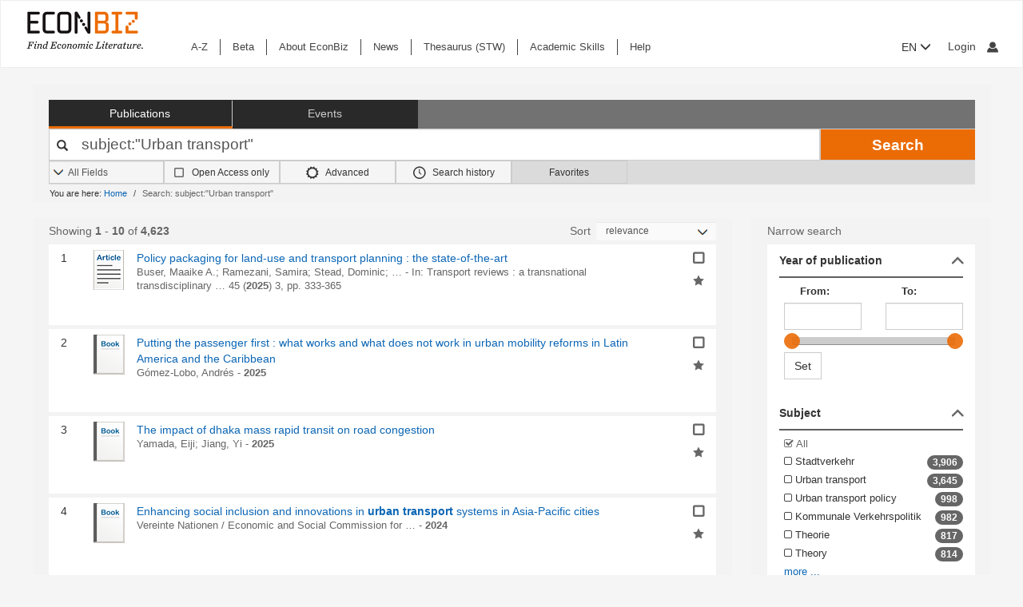

--- FILE ---
content_type: text/html; charset=UTF-8
request_url: https://www.econbiz.de/Search/Results?lookfor=subject%3A%22Urban+transport%22&type=All
body_size: 32639
content:
<!DOCTYPE html><html lang="en">
			<head>

				<style>
			.fa-spinner:before {
				font-family: "FontAwesome" !important; /* Ensure FontAwesome is used */
			}
		</style>

				
				<script>
			var userIsLoggedIn = false;
					</script>

				<meta http-equiv="X-UA-Compatible" content="IE=edge"/>
						
		<meta http-equiv="Content-Type" content="text&#x2F;html&#x3B;&#x20;charset&#x3D;UTF-8">
<meta name="description" content="Search&#x20;Results&#x20;-&#x20;subject&#x3A;&quot;Urban&#x20;transport&quot;">
<meta name="publisher" content="Request&#x20;in&#x20;ZBW&#x20;Hamburg&#x20;or&#x20;Kiel">
<meta name="keywords" content="subject&#x3A;&quot;Urban&#x20;transport&quot;">
<meta name="Generator" content="VuFind&#x20;8.1.2">
<meta property="og&#x3A;title" content="Search&#x20;Results&#x20;-&#x20;subject&#x3A;&amp;quot&#x3B;Urban&#x20;transport&amp;quot&#x3B;">
<meta property="og&#x3A;type" content="article">
<meta property="og&#x3A;url" content="https&#x3A;&#x2F;&#x2F;www.econbiz.de&#x2F;Search&#x2F;Results&#x3F;lookfor&#x3D;subject&#x25;3A&#x25;22Urban&#x2B;transport&#x25;22&amp;type&#x3D;All">
<meta property="og&#x3A;image" content="https&#x3A;&#x2F;&#x2F;www.econbiz.de&#x2F;themes&#x2F;econbiz&#x2F;images&#x2F;social&#x2F;social-general.png">
<meta property="og&#x3A;site_name" content="EconBiz">
<meta name="twitter&#x3A;card" content="summary">
<meta name="twitter&#x3A;title" content="Search&#x20;Results&#x20;-&#x20;subject&#x3A;&amp;quot&#x3B;Urban&#x20;transport&amp;quot&#x3B;">
<meta name="twitter&#x3A;image" content="https&#x3A;&#x2F;&#x2F;www.econbiz.de&#x2F;themes&#x2F;econbiz&#x2F;images&#x2F;social&#x2F;social-general.png">
<meta name="twitter&#x3A;site" content="summary">
<meta name="format-detection" content="telephone&#x3D;no">
		<meta name="viewport" content="width=device-width, initial-scale=1.0" >
				<title>Search Results - subject:&quot;Urban transport&quot; - EconBiz</title>				
						<script type="text/javascript">
			document.documentElement.className += ' js';
		</script>

		<link href="&#x2F;themes&#x2F;econbiz&#x2F;css&#x2F;print.css&#x3F;_&#x3D;1768477284" media="print" rel="stylesheet" type="text&#x2F;css">
<link href="&#x2F;themes&#x2F;econbiz&#x2F;css&#x2F;shepherd&#x2F;shepherd.css&#x3F;_&#x3D;1768477284" media="all" rel="stylesheet" type="text&#x2F;css">
<link href="&#x2F;themes&#x2F;econbiz&#x2F;css&#x2F;compiled.css&#x3F;_&#x3D;1768477284" media="all" rel="stylesheet" type="text&#x2F;css">
<link href="&#x2F;themes&#x2F;econbiz&#x2F;css&#x2F;jquery-ui&#x2F;css&#x2F;smoothness&#x2F;jquery-ui-1.10.4.custom.min.css&#x3F;_&#x3D;1768477284" media="all" rel="stylesheet" type="text&#x2F;css">
<link href="&#x2F;themes&#x2F;econbiz&#x2F;css&#x2F;chosen&#x2F;chosen.min.css&#x3F;_&#x3D;1768477284" media="all" rel="stylesheet" type="text&#x2F;css">
<link href="&#x2F;themes&#x2F;econbiz&#x2F;css&#x2F;bootstrap-slider.css&#x3F;_&#x3D;1768477284" media="all" rel="stylesheet" type="text&#x2F;css">
<link href="https&#x3A;&#x2F;&#x2F;www.econbiz.de&#x2F;Search&#x2F;Results&#x3F;lookfor&#x3D;subject&#x25;3A&#x25;22Urban&#x2B;transport&#x25;22&amp;type&#x3D;All" hreflang="x-default" rel="alternate">
<link href="&#x2F;themes&#x2F;econbiz&#x2F;css&#x2F;autocomplete.css" media="screen" rel="stylesheet" type="text&#x2F;css">
<link href="&#x2F;themes&#x2F;econbiz&#x2F;images&#x2F;econbiz-favicon.ico&#x3F;_&#x3D;1768477284" rel="icon" type="image&#x2F;x-icon">
<link href="&#x2F;Search&#x2F;OpenSearch&#x3F;method&#x3D;describe" rel="search" type="application&#x2F;opensearchdescription&#x2B;xml" title="EconBiz">				
	<script  nonce="5pcPVyqvlU3Gj0a5Q2VtWTP3WL&#x2B;axUxnMRh7xb88Z80&#x3D;">
    //<!--
    var et_easy     = "";
var et_pagename     = "Search Results";
var et_areas     = "";
var et_target     = "";
var et_ilevel     = "";
var et_url     = "";
var et_tag     = "";
var et_targets     = "";
var et_tval     = "";
var et_tonr     = "";
var et_tsale     = "";
var et_customer     = "";
var et_basket     = "";
var et_lpage     = "";
var et_trigger     = "";
var et_se     = "";
var et_cust     = "";
var et_trig     = "";
var et_seg1     = {"library":"global","loc":"","locale":"en","logged_in":false,"page_id":"6c184d7c-cf0a-4916-ac54-6facdc1ac35b","eid":"32666046-0ba1-4c30-9970-8e88cf426da9","timestamp":1769378889,"sid":"u8orfdogtghu2polrcp2v30ahh","v":3};
et_seg1["cts"] = Date.now();
et_seg1["beacon"] = typeof navigator=="object" && "sendBeacon" in navigator;
et_seg1     = JSON.stringify(et_seg1);
var et_eb_page = {"category":"Literature","page":"ResultsPage"};
var et_eb_pageid = "6c184d7c-cf0a-4916-ac54-6facdc1ac35b";

    //-->
</script>
<script  id="_etLoader" data-block-cookies="true" data-enable-eo="true" data-respect-dnt="true" data-secure-code="b9xpM9" charset="UTF-8" src="&#x2F;&#x2F;static.etracker.com&#x2F;code&#x2F;e.js" nonce="5pcPVyqvlU3Gj0a5Q2VtWTP3WL&#x2B;axUxnMRh7xb88Z80&#x3D;"></script>
<script  nonce="5pcPVyqvlU3Gj0a5Q2VtWTP3WL&#x2B;axUxnMRh7xb88Z80&#x3D;">
    //<!--
    eb_basepath = '';
    //-->
</script>
<script  nonce="5pcPVyqvlU3Gj0a5Q2VtWTP3WL&#x2B;axUxnMRh7xb88Z80&#x3D;">
    //<!--
    path = '';
    //-->
</script>
<script  src="&#x2F;themes&#x2F;bootstrap3&#x2F;js&#x2F;vendor&#x2F;jquery.min.js&#x3F;_&#x3D;1768477285" nonce="5pcPVyqvlU3Gj0a5Q2VtWTP3WL&#x2B;axUxnMRh7xb88Z80&#x3D;"></script>
<script  src="&#x2F;themes&#x2F;bootstrap3&#x2F;js&#x2F;vendor&#x2F;autocomplete.js&#x3F;_&#x3D;1768477285" nonce="5pcPVyqvlU3Gj0a5Q2VtWTP3WL&#x2B;axUxnMRh7xb88Z80&#x3D;"></script>
<script  src="&#x2F;themes&#x2F;bootstrap3&#x2F;js&#x2F;lib&#x2F;ajax_request_queue.js&#x3F;_&#x3D;1768477285" nonce="5pcPVyqvlU3Gj0a5Q2VtWTP3WL&#x2B;axUxnMRh7xb88Z80&#x3D;"></script>
<script  src="&#x2F;themes&#x2F;bootstrap3&#x2F;js&#x2F;common.js&#x3F;_&#x3D;1768477285" nonce="5pcPVyqvlU3Gj0a5Q2VtWTP3WL&#x2B;axUxnMRh7xb88Z80&#x3D;"></script>
<script  src="&#x2F;themes&#x2F;bootstrap3&#x2F;js&#x2F;lightbox.js&#x3F;_&#x3D;1768477285" nonce="5pcPVyqvlU3Gj0a5Q2VtWTP3WL&#x2B;axUxnMRh7xb88Z80&#x3D;"></script>
<script  src="&#x2F;themes&#x2F;bootstrap3&#x2F;js&#x2F;truncate.js&#x3F;_&#x3D;1768477285" nonce="5pcPVyqvlU3Gj0a5Q2VtWTP3WL&#x2B;axUxnMRh7xb88Z80&#x3D;"></script>
<script  src="&#x2F;themes&#x2F;bootstrap3&#x2F;js&#x2F;trigger_print.js&#x3F;_&#x3D;1768477285" nonce="5pcPVyqvlU3Gj0a5Q2VtWTP3WL&#x2B;axUxnMRh7xb88Z80&#x3D;"></script>
<script  src="&#x2F;themes&#x2F;bootstrap3&#x2F;js&#x2F;observer_manager.js&#x3F;_&#x3D;1768477285" nonce="5pcPVyqvlU3Gj0a5Q2VtWTP3WL&#x2B;axUxnMRh7xb88Z80&#x3D;"></script>
<script  src="&#x2F;themes&#x2F;econbiz&#x2F;js&#x2F;jquery.form.min.js&#x3F;_&#x3D;1768477284" nonce="5pcPVyqvlU3Gj0a5Q2VtWTP3WL&#x2B;axUxnMRh7xb88Z80&#x3D;"></script>
<script  src="&#x2F;themes&#x2F;econbiz&#x2F;js&#x2F;chosen.jquery.min.js&#x3F;_&#x3D;1768477284" nonce="5pcPVyqvlU3Gj0a5Q2VtWTP3WL&#x2B;axUxnMRh7xb88Z80&#x3D;"></script>
<script  src="&#x2F;themes&#x2F;econbiz&#x2F;js&#x2F;bootstrap.min.js&#x3F;_&#x3D;1768477284" nonce="5pcPVyqvlU3Gj0a5Q2VtWTP3WL&#x2B;axUxnMRh7xb88Z80&#x3D;"></script>
<script  src="&#x2F;themes&#x2F;econbiz&#x2F;js&#x2F;jquery.validate.min.js&#x3F;_&#x3D;1768477284" nonce="5pcPVyqvlU3Gj0a5Q2VtWTP3WL&#x2B;axUxnMRh7xb88Z80&#x3D;"></script>
<script  src="&#x2F;themes&#x2F;econbiz&#x2F;js&#x2F;jquery-ui-1.10.4.custom.min.js&#x3F;_&#x3D;1768477284" nonce="5pcPVyqvlU3Gj0a5Q2VtWTP3WL&#x2B;axUxnMRh7xb88Z80&#x3D;"></script>
<script  src="&#x2F;themes&#x2F;econbiz&#x2F;js&#x2F;typeahead.js&#x3F;_&#x3D;1768477284" nonce="5pcPVyqvlU3Gj0a5Q2VtWTP3WL&#x2B;axUxnMRh7xb88Z80&#x3D;"></script>
<script  src="&#x2F;themes&#x2F;econbiz&#x2F;js&#x2F;shepherdjs&#x2F;shepherd.js&#x3F;_&#x3D;1768477284" nonce="5pcPVyqvlU3Gj0a5Q2VtWTP3WL&#x2B;axUxnMRh7xb88Z80&#x3D;"></script>
<script  src="&#x2F;themes&#x2F;econbiz&#x2F;js&#x2F;econbiz.js&#x3F;_&#x3D;1768477284" nonce="5pcPVyqvlU3Gj0a5Q2VtWTP3WL&#x2B;axUxnMRh7xb88Z80&#x3D;"></script>
<script  src="&#x2F;themes&#x2F;econbiz&#x2F;js&#x2F;bootstrap-slider.js&#x3F;_&#x3D;1768477284" nonce="5pcPVyqvlU3Gj0a5Q2VtWTP3WL&#x2B;axUxnMRh7xb88Z80&#x3D;"></script>
<script  src="&#x2F;themes&#x2F;bootstrap3&#x2F;js&#x2F;check_item_statuses.js&#x3F;_&#x3D;1768477285" nonce="5pcPVyqvlU3Gj0a5Q2VtWTP3WL&#x2B;axUxnMRh7xb88Z80&#x3D;"></script>
<script  src="&#x2F;themes&#x2F;bootstrap3&#x2F;js&#x2F;check_save_statuses.js&#x3F;_&#x3D;1768477285" nonce="5pcPVyqvlU3Gj0a5Q2VtWTP3WL&#x2B;axUxnMRh7xb88Z80&#x3D;"></script>
<script  nonce="5pcPVyqvlU3Gj0a5Q2VtWTP3WL&#x2B;axUxnMRh7xb88Z80&#x3D;">
    //<!--
        // add script tag as comment to help eslint
    // <script>
    /* eslint quotes: "off", indent: "off", linebreak-style: off */
    /* @flow */
    /*:: import { EconBiz, makeQueryHashCode } from '../../js/econbiz.js'; */
    /*:: import * as Component from '../../js/flow/tracker_types.js'; */
    

// Log search page view
jQuery(function() {
  // Hack for ESlint: Put PHP in comments so that ESlint does not try to parse it.
  // SeeAlso: ([BenoitZugmeyer/eslint-plugin-html: An ESLint plugin to extract and lint scripts from HTML files.](https://github.com/BenoitZugmeyer/eslint-plugin-html#linting-templates-or-php))
  var query_hash = {
    lookfor: "subject:\"Urban transport\"", /*:string*/
    type: "All", /*:string*/
    open: "false" /*:string*/
  };
  var query_hash_code = makeQueryHashCode(query_hash);
      
      var get_query_context_data = function() /*: Component.QueryContext */ {
        // Hack for ESlint: Put PHP in comments so that ESlint does not try to parse it. 
        // SeeAlso: ([BenoitZugmeyer/eslint-plugin-html: An ESLint plugin to extract and lint scripts from HTML files.](https://github.com/BenoitZugmeyer/eslint-plugin-html#linting-templates-or-php))
        var data /*: Component.QueryContext */ = {
          query_hash: query_hash_code,
          result_set_hash: ("6db2d3caafd1f4dd89d2708be6f00a43"/*:string*/)
        };
        var q = "subject:\"Urban transport\"";
        // Do not add long queries due to eTracker size restrictions.
        if((typeof q === 'string' || q instanceof String) && q.length < 40) {
          data.query=q;
        }
        return data;
      };
      
      var view_payload /*: any */= {"v":3,"p":{"page":1,"num_filters":0,"filter":[]},"total_hits":4623,"query":{"query":"subject:\"Urban transport\""}};
      view_payload.query = get_query_context_data();
      var Logger = new EconBiz.Logger();
      
      Logger.logSearchView(view_payload);
      
      var elems = jQuery("[data-track='search-hit']");
      EconBiz.initObservedEvent(elems, null, { "rootMargin": "-70px 0px -25px 0px"});
      elems.one("observed:observed", function() {
        var props = EconBiz.Model.SearchHit(this);
        var ev = {
          "category": "SearchHit2",
          "object": props
        };
        EconBiz.BufferedLogger.push(ev, { "v": "1-2-0", "action": "impression"});
      });
      jQuery(document).on("availability_button_loaded", function(event, button) {
        EconBiz.initObservedEvent(jQuery(button));
        jQuery(button).one("observed:observed", function() {
          var avail = EconBiz.Model.AvailabilityButton(jQuery(this).find(".availButton").first(),2);
          var ev = {
            "category": "AvailabilityButton",
            "object": avail
          };
          EconBiz.BufferedLogger.push(ev, { "v": "1-2-0", "action": "impression"});
        });
      });
      // (1) Click on "title"
      // NOTE: `auxclick` is not supported in IE/Edge, Safari, ... (https://caniuse.com/#feat=auxclick)
      jQuery( document ).on("click.tracker auxclick.tracker", "[data-track='search-hit'] a.title, [data-track='search-hit'] a.coverlink", function(event /*:JQueryEventObject*/) {
        var auxclick = Logger.auxclickEvent(event);
        // Do not track uncommon auxclicks (only middle, right (and left))
        if(auxclick && auxclick.event) { return; }
        
        var search_hit = jQuery(this).parents("[data-track='search-hit']").first();
        // Find search-hit node within search_hit or search_hit itself (seeAlso jQuery.addBack())
        var el_search = search_hit.find('.js-model-search-hit').addBack('.js-model-search-hit').first();
        var hit = EconBiz.Model.SearchHit(el_search.get(0));
        var query = get_query_context_data();
        
        var payload /* : Component.EventSearchHit */ = {hit:hit, query:query};
        // Add auxclick information
        if(auxclick) {
          payload["auxclick"] = auxclick;
        }
        Logger.logSearchHit(payload);
      });
      // (2) Click on availability button
      jQuery( document ).on("click.tracker auxclick.tracker", '[data-track="search-hit"] .availButton', function(event /*:JQueryEventObject*/) {
        var search_hit = jQuery(this).parents("[data-track='search-hit']").first();
        // Find search-hit node within search_hit or search_hit itself (seeAlso jQuery.addBack())
        var el_search = search_hit.find('.js-model-search-hit').addBack('.js-model-search-hit').first();
        var hit = EconBiz.Model.SearchHit(el_search.get(0));
        var query = get_query_context_data();
        
        var avail = EconBiz.Model.AvailabilityButton(this,2);
        var payload /* : Component.EventSearchHit */ = { hit: hit, query: query, avail: avail };
        var ev = {
          "category": "SearchHit",
          "object": payload
        };
        EconBiz.Logger.log_click_event(ev, event);
      });
    });
    // </script>
    
    //-->
</script>
<script  nonce="5pcPVyqvlU3Gj0a5Q2VtWTP3WL&#x2B;axUxnMRh7xb88Z80&#x3D;">
    //<!--
        jQuery().ready(function() {
    jQuery('.filter-toggle a').click(function() {
      jQuery('#offonicon').toggleClass('icon econ-left2bold').toggleClass('icon econ-right2bold');
      return false;
    });
  });

    //-->
</script>
<script  nonce="5pcPVyqvlU3Gj0a5Q2VtWTP3WL&#x2B;axUxnMRh7xb88Z80&#x3D;">
    //<!--
    // add script tag as comment to help eslint
// <script>
/* eslint quotes: "off", indent: "off", linebreak-style: off */
/* @flow */
/*:: import { EconBiz } from '../../js/econbiz.js'; */
/*:: import * as Component from '../../js/flow/tracker_types.js'; */

jQuery(document).on(
  "click.tracker auxclick.tracker",
  "[data-track='facets'] a",
  function(event /*:JQueryEventObject*/) {
    try {
      var ev_x = EconBiz.Facets.create_link_model(jQuery(this));
      var ev = {
        "category": "FacetClick",
        "object": ev_x
      };
      EconBiz.Logger.log_click_event(ev, event);
    } catch(ex) {
    }
  }
);
jQuery(document).on(
  "submit.tracker",
  "[data-track='facets'] [data-facet-type='range'] form",
  function() {
    try {
      var ev_x /*: Component.FacetNonClickEvents */= EconBiz.Facets.create_range_form_model(jQuery(this));
      var ev = {
        "category": "FacetClick",
        "object": ev_x
      };
      var Logger = new EconBiz.Logger();
      Logger.logJSONEvent3(ev);
    } catch(ex) {
    }
  }
);

// </script>

    //-->
</script>
<script  nonce="5pcPVyqvlU3Gj0a5Q2VtWTP3WL&#x2B;axUxnMRh7xb88Z80&#x3D;">
    //<!--
            jQuery(function() {
          var Logger = new EconBiz.Logger();
          var avail_Logger = new Logger.availabilityButton();
          
          // (1) Log click on moreOptions button (do not log views of individual buttons, since we do not need CTR on SERP)
          // Register log handler after buttons loaded via AJAX.
          jQuery(document).on('availability_button_loaded', function(event, availability_button) {
            jQuery(availability_button).find('.moreButton').on('click.availability.more_options', function() {
              avail_Logger.logMoreOptionsView(new EconBiz.Model.Availability(availability_button).record_id);
              jQuery(availability_button).find('.moreButton').off('click.availability.more_options');
            });
          });
          // (2) Log click on button (any option).
          jQuery(document).on('click', '.availability .availButton', function() {
            avail_Logger.logClick(new EconBiz.Model.AvailabilityButton(this));
          });
          
        });
        
    //-->
</script>
<script  nonce="5pcPVyqvlU3Gj0a5Q2VtWTP3WL&#x2B;axUxnMRh7xb88Z80&#x3D;">
    //<!--
      // add script tag as comment to help eslint
  // <script>
  /* eslint quotes: "off", indent: "off", linebreak-style: off */
  /* @flow */
  /*:: import { EconBiz, makeQueryHashCode } from '../../js/econbiz.js'; */
  /*:: import * as Component from '../../js/flow/tracker_types.js'; */
  // Log pagination clicks
  jQuery(document).on(
    "click.tracker auxclick.tracker",
    "[data-track='pagination'] a",
    function(event /*:JQueryEventObject*/) {
      var current = (1/*:number*/);
      var ev = {
        "category": "PaginationClick",
        "object": {
          "v": 1,
          "elem": jQuery(this).data("track-elem"),
          "current": current,
          "href": jQuery(this).attr("href")
        }
      };
      EconBiz.Logger.log_click_event(ev, event);
    });
  // </script>
  
    //-->
</script>
<script  nonce="5pcPVyqvlU3Gj0a5Q2VtWTP3WL&#x2B;axUxnMRh7xb88Z80&#x3D;">
    //<!--
    // add script tag as comment to help eslint
// <script>
/* eslint quotes: "off", indent: "off", linebreak-style: off */
/* @flow */
/*:: import { EconBiz, makeQueryHashCode } from '../../js/econbiz.js'; */
/*:: import * as Component from '../../js/flow/tracker_types.js'; */
jQuery(document).on(
  "click.tracker auxclick.tracker",
  ".spelling-suggestions a[data-track=spelling_suggestion]",
  function(event /*:JQueryEventObject*/) {
    var ev = {
      "category": "SpellingSuggestionClick",
      "object": {
        "v": 1,
        "query": jQuery(this).data("track-query"),
        "hits": jQuery(this).data("track-hits"),
        "href": jQuery(this).attr("href")
      }
    };
    EconBiz.Logger.log_click_event(ev, event);
  });
// </script>

    //-->
</script>
<script  nonce="5pcPVyqvlU3Gj0a5Q2VtWTP3WL&#x2B;axUxnMRh7xb88Z80&#x3D;">
    //<!--
    vufindString = {"bulk_email_success":"Your item(s) were e-mailed","bulk_save_success":"Your item(s) were saved successfully","close":"close","loading":"Loading","sms_success":"Message sent.","email_success":"Message Sent","bulk_noitems_advice":"No items were selected. Please click on a checkbox next to an item and try again.","confirmDelete":"Are you sure you want to delete this?","confirmEmpty":"Are you sure you want to empty your clipboard?","viewBookBag":"View clipboard","addBookBag":"Add to clipboard","removeBookBag":"Remove from clipboard","itemsAddBag":"item(s) added to your clipboard","itemsInBag":"item(s) are either already in your clipboard or could not be added","bookbagMax":"100","bookbagFull":"Your clipboard is Full","bookbagStatusFull":"Full","no_tags":"No Tags"};
    //-->
</script>
<script  nonce="5pcPVyqvlU3Gj0a5Q2VtWTP3WL&#x2B;axUxnMRh7xb88Z80&#x3D;">
    //<!--
    EconBiz.Logger.enable_visibilityState_tracking();

jQuery(function() {
	var Logger = new EconBiz.Logger();
	Logger.logCoid("32666046-0ba1-4c30-9970-8e88cf426da9");

	EconBiz.Logger.logPageView();
	EconBiz.Logger.enable_Autocompletion_tracking();
});
    //-->
</script>
<script  nonce="5pcPVyqvlU3Gj0a5Q2VtWTP3WL&#x2B;axUxnMRh7xb88Z80&#x3D;">
    //<!--
    	// Ensures that the script runs after the DOM is fully loaded, 
	// which helps ensure that the VuFind object is available.
	document.addEventListener('DOMContentLoaded', function() {
		if (typeof VuFind === 'undefined') {
			window.VuFind = {};
		}
		VuFind.path = '';
		VuFind.defaultSearchBackend = 'VuFind';
		VuFind.addTranslations({"bulk_email_success":"Your item(s) were e-mailed","bulk_save_success":"Your item(s) were saved successfully","close":"close","loading":"Loading","sms_success":"Message sent.","email_success":"Message Sent","bulk_noitems_advice":"No items were selected. Please click on a checkbox next to an item and try again.","confirmDelete":"Are you sure you want to delete this?","confirmEmpty":"Are you sure you want to empty your clipboard?","viewBookBag":"View clipboard","addBookBag":"Add to clipboard","removeBookBag":"Remove from clipboard","itemsAddBag":"item(s) added to your clipboard","itemsInBag":"item(s) are either already in your clipboard or could not be added","bookbagMax":"100","bookbagFull":"Your clipboard is Full","bookbagStatusFull":"Full","no_tags":"No Tags","add_tag_success":"Tags Saved","collection_empty":"No items to display.","del_search_num":"Remove Search Group %%num%%","eol_ellipsis":"\u2026","error_occurred":"An error has occurred","go_to_list":"Go to List","hold_available":"Available for Pickup","less_ellipsis":"less\u2026","libphonenumber_invalid":"Phone number invalid","libphonenumber_invalidcountry":"Invalid country calling code","libphonenumber_invalidregion":"Invalid region code:","libphonenumber_notanumber":"The string supplied did not seem to be a phone number","libphonenumber_toolong":"The string supplied is too long to be a phone number","libphonenumber_tooshort":"The string supplied is too short to be a phone number","libphonenumber_tooshortidd":"Phone number too short after IDD","loading_ellipsis":"Loading\u2026","more_ellipsis":"more\u2026","no_description":"Description not available.","number_thousands_separator":",","toggle_dropdown":"Toggle Dropdown","No pickup locations available":"No pickup locations available","Phone number invalid":"Phone number invalid","Invalid country calling code":"Invalid country calling code","Invalid region code":"Invalid region code:","The string supplied did not seem to be a phone number":"The string supplied did not seem to be a phone number","The string supplied is too long to be a phone number":"The string supplied is too long to be a phone number","The string supplied is too short to be a phone number":"The string supplied is too short to be a phone number","Phone number too short after IDD":"Phone number too short after IDD","account_checkouts_due":"Items due soon","account_checkouts_overdue":"Items overdue","account_has_alerts":"Your account has alerts","account_normal_checkouts":"Items due later","account_requests_available":"Available for Pickup","account_requests_in_transit":"In Transit","account_requests_other":"Other Status"});
		VuFind.addIcons({"spinner":"<span class=\"icon&#x20;icon--font&#x20;fa&#x20;fa-spinner&#x20;icon--spin\" role=\"img\" aria-hidden=\"true\"><\/span>","ui-dots-menu":"<span class=\"icon&#x20;icon--font&#x20;fa&#x20;fa-ellipsis-h\" role=\"img\" aria-hidden=\"true\"><\/span>","facet-checked":"<span class=\"icon&#x20;icon--font&#x20;fa&#x20;fa-check-square-o\" role=\"img\" aria-hidden=\"true\"><\/span>","facet-collapse":"<span class=\"icon&#x20;icon--font&#x20;fa&#x20;fa-facet-collapse\" role=\"img\" aria-hidden=\"true\"><\/span>","facet-exclude":"<span class=\"icon&#x20;icon--font&#x20;fa&#x20;fa-times\" role=\"img\" aria-hidden=\"true\"><\/span>","facet-expand":"<span class=\"icon&#x20;icon--font&#x20;fa&#x20;fa-facet-expand\" role=\"img\" aria-hidden=\"true\"><\/span>","facet-noncollapsible":"<span class=\"icon&#x20;icon--font&#x20;fa&#x20;fa-facet-noncollapsible\" role=\"img\" aria-hidden=\"true\"><\/span>","facet-unchecked":"<span class=\"icon&#x20;icon--font&#x20;fa&#x20;fa-square-o\" role=\"img\" aria-hidden=\"true\"><\/span>","format-file":"<span class=\"icon&#x20;icon--font&#x20;fa&#x20;fa-file-o\" role=\"img\" aria-hidden=\"true\"><\/span>","format-folder":"<span class=\"icon&#x20;icon--font&#x20;fa&#x20;fa-folder\" role=\"img\" aria-hidden=\"true\"><\/span>","my-account":"<span class=\"icon&#x20;icon--font&#x20;fa&#x20;fa-user-circle-o\" role=\"img\" aria-hidden=\"true\"><\/span>","my-account-notification":"<span class=\"icon&#x20;icon--font&#x20;fa&#x20;fa-bell\" role=\"img\" aria-hidden=\"true\"><\/span>","my-account-warning":"<span class=\"icon&#x20;icon--font&#x20;fa&#x20;fa-exclamation-triangle\" role=\"img\" aria-hidden=\"true\"><\/span>","place-hold":"<span class=\"icon&#x20;icon--font&#x20;fa&#x20;fa-flag\" role=\"img\" aria-hidden=\"true\"><\/span>","place-ill-request":"<span class=\"icon&#x20;icon--font&#x20;fa&#x20;fa-exchange\" role=\"img\" aria-hidden=\"true\"><\/span>","place-storage-retrieval":"<span class=\"icon&#x20;icon--font&#x20;fa&#x20;fa-truck\" role=\"img\" aria-hidden=\"true\"><\/span>","status-available":"<span class=\"icon&#x20;icon--font&#x20;fa&#x20;fa-check\" role=\"img\" aria-hidden=\"true\"><\/span>","status-pending":"<span class=\"icon&#x20;icon--font&#x20;fa&#x20;fa-clock-o\" role=\"img\" aria-hidden=\"true\"><\/span>","status-ready":"<span class=\"icon&#x20;icon--font&#x20;fa&#x20;fa-bell\" role=\"img\" aria-hidden=\"true\"><\/span>","status-unavailable":"<span class=\"icon&#x20;icon--font&#x20;fa&#x20;fa-times\" role=\"img\" aria-hidden=\"true\"><\/span>","status-unknown":"<span class=\"icon&#x20;icon--font&#x20;fa&#x20;fa-circle\" role=\"img\" aria-hidden=\"true\"><\/span>","ui-failure":"<span class=\"icon&#x20;icon--font&#x20;fa&#x20;fa-times\" role=\"img\" aria-hidden=\"true\"><\/span>","ui-success":"<span class=\"icon&#x20;icon--font&#x20;fa&#x20;fa-check\" role=\"img\" aria-hidden=\"true\"><\/span>","truncate-less":"<span class=\"icon&#x20;icon--font&#x20;fa&#x20;fa-arrow-up\" role=\"img\" aria-hidden=\"true\"><\/span>","truncate-more":"<span class=\"icon&#x20;icon--font&#x20;fa&#x20;fa-arrow-down\" role=\"img\" aria-hidden=\"true\"><\/span>"});
		VuFind.setCspNonce('5pcPVyqvlU3Gj0a5Q2VtWTP3WL+axUxnMRh7xb88Z80=');
		VuFind.setCurrentSearchId(null);
		// console.log('VuFind.path:', VuFind.path);
		// console.log('VuFind.defaultSearchBackend:', VuFind.defaultSearchBackend);
		// console.log('VuFind._searchId:', VuFind.getCurrentSearchId());
	});
    //-->
</script>	</head>
			<body class="background2" prefix="dc: http://purl.org/dc/elements/1.1/ dcterms: http://purl.org/dc/terms/ schema: http://schema.org/ owl: http://www.w3.org/2002/07/owl# umbel: http://umbel.org/umbel# bibo: http://purl.org/ontology/bibo/ gnd: http://d-nb.info/standards/elementset/gnd#">
			    				<!--	<div class="mobileViewLink"><a href=""></a></div>  -->
				<div class="main">

				<div class="header-refresh" id=class="header-refresh">
		   <nav class="navbar navbar-default" role="navigation" data-track-bc="header" >
		<div class="container-fluid">
			<!-- Brand and toggle get grouped for better mobile display -->
			<div class="navbar-header">
				<a class="navbar-brand" title="EconBiz - home page" aria-label="EconBiz - home page" href="/">
					<img alt="EconBiz - Find Economic Literature" src="/eb/fileadmin/images/econbiz-logo-px2.png">
				</a>
				<button type="button" class="navbar-toggle" data-toggle="collapse" data-target="#topMenu1">
					<span class="sr-only">Toggle navigation</span>
					<span class="icon-bar"></span>
					<span class="icon-bar"></span>
					<span class="icon-bar"></span>
				</button>
			   
			   <ul class="nav navbar-nav navbar-right langlogin">
				   
									   						  
						   <li  class="dropdown logoutOptions  hidden">
				<a  href="javascript:void(0)" id="droplogin" aria-label="Logout or Change account settings" class="dropdown-toggle loggedin" data-toggle="dropdown" role="button" aria-haspopup="true" aria-expanded="true"><span class="icon econ-man" aria-hidden="true"></span></a>
							 <ul class="dropdown-menu dropdown-menu-right" role="menu" aria-labelledby="droplogin">
								<li>
									<a  href="/MyResearch/Logout">Logout </a>
								</li>
								
								<li>
									<a href="/MyResearch/Editaccount">Change account settings </a>
								</li>
							</ul>
						   </li>
						   <li class="loginOptions">
						  
							  								<a class="login navbar-link" aria-label="My account"href="/MyResearch/UserLogin"><span aria-label="My account" class="icon econ-man" aria-hidden="true"></span></a>
							  							 </li>              		
												
					 				   
				  
											
						
						<li  class="dropdown">
						<form method="post" name="langForm" action="" id="langForm">
							<input type="hidden" name="mylang" id="mylang" value=""/>
											<button type="submit" id="lang-menu-sm" class="dropdown-toggle" data-toggle="dropdown" role="button" aria-haspopup="true" aria-expanded="false">EN&nbsp;<span class="glyphicon glyphicon-menu-down" aria-hidden="true"></span></button>
												 <ul class="dropdown-menu" role="menu" aria-labelledby="lang-menu-sm">
						         
							  								 <li><button type="submit" onclick="$('#mylang').val('de');$('#langForm').submit();">DE</button></li>
																							        
							  								 <li><button type="submit" onclick="$('#mylang').val('es');$('#langForm').submit();">ES</button></li>
																							        
							  								 <li><button type="submit" onclick="$('#mylang').val('fr');$('#langForm').submit();">FR</button></li>
															        
							  	 
						 </ul>
							</form>
						</li>
						
									   
								
			  </ul> 
					   
			</div>
			 <!-- /.navbar-collapse -->
		   
			<!-- Collect the nav links, forms, and other content for toggling -->
			<div class="collapse ebnav navbar-left navbar-collapse" id="topMenu1">
				
<ul class="nav navbar-nav">
<li><a href="/eb/en/econbiz-a-z" title="A-Z">A-Z</a></li><li><a href="/eb/en/beta/econbiz-author-profiles" title="Try out new EconBiz features">Beta</a></li><li><a href="/eb/en/about" title="About EconBiz">About EconBiz</a></li><li><a href="/eb/en/news/news" title="News">News</a></li><li><a href="/eb/en/thesaurus-stw" title="Thesaurus (STW)">Thesaurus (STW)</a></li><li><a href="/eb/en/academic-skills/learning-path" title="Academic Skills">Academic Skills</a></li><li><a href="/eb/en/help" title="Help">Help</a></li></ul>
			</div>
			
			<ul class="nav navbar-nav navbar-right langloginwide">
				   																
						<li  class="dropdown">
						<form method="post" name="langForm" action="" id="langForm2">
							<input type="hidden" name="mylang" id="mylang2" value=""/>
						
											<button type="submit" id="lang-menu-md" class="dropdown-toggle" data-toggle="dropdown" role="button" aria-haspopup="true" aria-expanded="false">EN&nbsp;<span class="glyphicon glyphicon-menu-down" aria-hidden="true"></span></button>
												 <ul class="dropdown-menu" role="menu" aria-labelledby="lang-menu-md">
						         
															<li><button type="submit" onclick="$('#mylang2').val('de');$('#langForm2').submit();">DE</button></li>
								        
															<li><button type="submit" onclick="$('#mylang2').val('es');$('#langForm2').submit();">ES</button></li>
								        
															<li><button type="submit" onclick="$('#mylang2').val('fr');$('#langForm2').submit();">FR</button></li>
								        
								 
						 </ul>
							</form>
						</li>
							
									   
				   <li id="user">
				   				   						  
						  <li  class="dropdown logoutOptions  hidden">
				<a id="account-menu" href="javascript:void(0)" class="dropdown-toggle loggedin" data-toggle="dropdown" role="button" aria-haspopup="true" aria-expanded="false"><span class="glyphicon glyphicon-menu-down" aria-hidden="true"></span>&nbsp;My account&nbsp; <span class="icon econ-man" aria-hidden="true"></span></a>
							 <ul id="menuloging" class="dropdown-menu" role="menu" aria-labelledby="account-menu">
								<li>
									<a  href="/MyResearch/Logout">Logout </a>
								</li>
								<li>
																		<a href="/MyResearch/Editaccount">Change account settings </a>
								</li>
							</ul>
						   </li>
							<li class="loginOptions">
							  								<a class="login navbar-link" href="/MyResearch/UserLogin">Login <span class="icon econ-man" aria-hidden="true"></span></a>
							  							</li>
						  	              		
												
					
								
			  </ul>        
		</div>
		<!-- /.container -->
	</nav>
	<div class="visible-print-block" style="margin-bottom:20px">
		 <div class="navbar-header">
				<img alt="EconBiz - Find Economic Literature" src="/eb/fileadmin/images/econbiz-logo-px2.png">               
		 </div>
	</div>		</div>

<div class="container">		
		
		
		
		
		
				
<div class="searchregion" data-track-bc="search-panel">
<div class="searchsection">

 <script type="text/javascript">
//   var VuFind = VuFind || {};
  VuFind.path = '';
</script>


<div class="searchbox">		
				<div class="searchboxrow1">
					<div class="searchcats">
					  <a href="/" class="btn btn-default searchactive" role="button">Publications</a>
					  <a href="/Events/Results" class="btn btn-default " role="button">Events</a>
					</div>	
				</div>
				<form class="form-inline" action="/Search/Results" method="get" name="searchForm">
								<div class="searchboxrow2">	
					<div class="queryinput">
					  <div class="form-group has-feedback has-feedback-left">						  	
							<label class="control-label sr-only">Your search terms</label>
							<div class="inline-feedback">
								<i class="glyphicon glyphicon-search form-control-feedback"></i>
																								<input aria-label="Your search terms" type="text"  class="form-control input-lg search-query autocomplete searcher:EconBizAPI" id="searchForm_lookfor" name="lookfor" size="40" placeholder="Search for publications" value="subject&#x3A;&quot;Urban&#x20;transport&quot;"/>
							</div>
					  </div>
					 </div>
					 <div class="querybutton">
					 	<button type="submit" class="btn btn-eb bt-bold">Search</button>
					 </div>
				 </div>	 
				 					 <div class="searchboxrow3">
				 <div class="searchOptions">
				  	  						    				  <div class="optionspart">
				    <div class="col-xs-6 allbtns">
				        <div class="row">
				        <a data-toggle="collapse" data-target="#allbtn" class="optiontoggle optionbox btn btn-default"><i class="icon econ-menu-h"></i> Search options</a>					  
				        <div id="allbtn" class="optioncollapse collapse">
					  <div class="optionbox optionselect btn btn-default ">
					  		  			
		    			<select class="form-control" aria-label="Search options" id="searchForm_type" name="type" data-native-menu="false">
						    						      <option value="AllFields">All Fields</option>
		    										      <option value="Title">Title</option>
		    										      <option value="TitleExact">Exact title</option>
		    										      <option value="Subject">Subject</option>
		    										      <option value="Person">Author</option>
		    										      <option value="institution">Institution</option>
		    										      <option value="ISN">ISBN/ISSN</option>
		    										      <option value="PublishedIn">Published in...</option>
		    										      <option value="publisher">Publisher</option>
		    									    </select>
		  			
										   
					  </div>
					  		    			
	
		  <div class="optionbox btn btn-default" title="open access and free of charge publications">
	   <input id="searchOption_0" class="searchoptionBox icon" type="checkbox"  name="open" value="true" />
	   <label for="searchOption_0">Open Access only</label>
	  </div>
    


					  					  					  					    <a href="/Search/Advanced?lookfor=subject%3A%22Urban+transport%22&amp;type=All" class="optionbox btn btn-default "><i class="icon econ-options"></i> Advanced</a>
					  					  <a href="/Search/History" class="optionbox btn btn-default  "><span class="icon econ-clock"></span> Search history</a>
					  
					  </div>
					  </div>
					  </div>
					  <div class="col-xs-6 mybtns">
					        <div class="row">
					        <a data-toggle="collapse" data-target="#mybtn" class="optiontoggle optionbox btn btn-default">My EconBiz <i class="icon econ-menu-h"></i> </a>					  
				        	<div id="mybtn" class="optioncollapse collapse">
					        	
					  			<a href="/MyResearch/Favorites" class="optionbox btn btn-default ">Favorites</a>
                               
                                                               <a href="/MyResearch/Checkedout" class="paia-item hidden optionbox btn btn-default ">Loans</a>
                                <a href="/MyResearch/Holds" class="paia-item hidden optionbox btn btn-default ">Reservations</a>
                                <a href="/MyResearch/Fines" class="paia-item hidden optionbox btn btn-default ">Fines</a>
                                
					  		</div>
					  		</div>
					  </div>
				  </div>
				</div>					
				</div>
				 <input type="hidden" name="limit" value="10" />					
				</form>			
				
							
		</div>
 <ul id="breadcrumb" class="breadcrumb">
	You are here:
					<li><a href="/">Home</a></li>
			<li class="active">Search: subject:&quot;Urban transport&quot;</li>		
</ul>
</div>
</div>
			<div class="clearfix" id="navbottom">
				<div id="navbottomInner" class="hidden">
				</div>
			</div>
						<div id="contentFrame" role="main" class="bodyregion layout-two-column template-dir-search template-name-results" data-track-bc="main-content" >
				
																				<div class="content">
        
        
 
<div class="navi2-toggle clearfix">
<div class="righttoggle filter-toggle">
          <a data-toggle="offcanvas" data-target=".navi2section">
            <span>Narrow search</span>
            <span id="offonicon" class="icon econ-left2bold" aria-hidden="true"></span>
          </a>
        </div>
        </div>

<div class="row row-offcanvas row-offcanvas-right">
   <div id="submenu" class="navi2section rightbar sidebar-offcanvas">
    <nav class="sidebar sidebar-custom-layout">
              <div class="side-facets" data-track="facets">
          <h4>Narrow search</h4>
  <div class="side-facets-content">
          <div class="list-group facet" id="side-panel-date"
        data-facet-field="date"
      >
      <div class="list-group-item title " data-toggle="collapse" data-target="#side-collapse-date" >
        Year of publication      </div>
      <div id="side-collapse-date" class="facet-entries collapse in">
                  <div class="list-group-item" data-facet-type="range">
            <form action="" name="dateFilter" id="dateFilter">
              <input type="hidden" name="lookfor" value="subject:&quot;Urban transport&quot;" /><input type="hidden" name="type" value="All" />              <input type="hidden" name="daterange[]" value="date"/>
              <div class="row">
                                <div class="col-sm-6">
                  <label for="datefrom">
                    From:
                  </label>
                  <input data-facet-range="from" type="text" class="form-control" name="datefrom" id="datefrom" value="" maxlength="4" />
                </div>
                <div class="col-sm-6">
                  <label for="dateto">
                    To:
                  </label>
                  <input data-facet-range="to" type="text" class="form-control" name="dateto" id="dateto" value="" maxlength="4" />
                </div>
              </div>
                              <div class="slider-container"><input type="text" aria-label="Date Slider" class="hidden" id="datedateSlider"/></div>
                            <input class="btn btn-default" type="submit" value="Set"/>
            </form>
          </div>
                                                          <script  nonce="5pcPVyqvlU3Gj0a5Q2VtWTP3WL&#x2B;axUxnMRh7xb88Z80&#x3D;">
    //<!--
    $(document).ready(function() {
  var fillTexts = function() {
  var v = datedateSlider.getValue();
  $('#datefrom').val(v[0]);
  $('#dateto').val(v[1]);
  };
  var datedateSlider = $('#datedateSlider')
  .slider({
     'min':1400,
     'max':2027,
     'handle':"square",
     'tooltip':"hide",
     'value':[1400,2027]
  })
  .on('slide', fillTexts)
  .data('slider');
});
    //-->
</script>                                </div>
    </div>
          <div class="list-group facet" id="side-panel-subject"
        data-facet-field="subject"
      >
      <div class="list-group-item title " data-toggle="collapse" data-target="#side-collapse-subject" >
        Subject      </div>
      <div id="side-collapse-subject" class="facet-entries collapse in">
                                                <div class="list-group-item facet-remove-all">
                                                            	<span class="disabled">                                  <i class="fa fa-check-square-o"></i>
                                All              </span>
                      </div>
                                                                                                                                                      <a href="/Search/Results?lookfor=subject%3A%22Urban+transport%22&amp;type=All&amp;filter%5B%5D=%7Esubject%3A%22Stadtverkehr%22" class="list-group-item facetOR"
                    data-facet-action="add"
                    data-facet-filter="&#x7B;&quot;value&quot;&#x3A;&quot;Stadtverkehr&quot;,&quot;displayText&quot;&#x3A;&quot;Stadtverkehr&quot;,&quot;count&quot;&#x3A;3906,&quot;operator&quot;&#x3A;&quot;OR&quot;,&quot;isApplied&quot;&#x3A;false&#x7D;"
                  >
                                      <i class="fa fa-square-o"></i>
                                    Stadtverkehr                  <span class="badge">
                    3,906                  </span>
                </a>
                                                                                                                                                  <a href="/Search/Results?lookfor=subject%3A%22Urban+transport%22&amp;type=All&amp;filter%5B%5D=%7Esubject%3A%22Urban+transport%22" class="list-group-item facetOR"
                    data-facet-action="add"
                    data-facet-filter="&#x7B;&quot;value&quot;&#x3A;&quot;Urban&#x20;transport&quot;,&quot;displayText&quot;&#x3A;&quot;Urban&#x20;transport&quot;,&quot;count&quot;&#x3A;3645,&quot;operator&quot;&#x3A;&quot;OR&quot;,&quot;isApplied&quot;&#x3A;false&#x7D;"
                  >
                                      <i class="fa fa-square-o"></i>
                                    Urban transport                  <span class="badge">
                    3,645                  </span>
                </a>
                                                                                                                                                  <a href="/Search/Results?lookfor=subject%3A%22Urban+transport%22&amp;type=All&amp;filter%5B%5D=%7Esubject%3A%22Urban+transport+policy%22" class="list-group-item facetOR"
                    data-facet-action="add"
                    data-facet-filter="&#x7B;&quot;value&quot;&#x3A;&quot;Urban&#x20;transport&#x20;policy&quot;,&quot;displayText&quot;&#x3A;&quot;Urban&#x20;transport&#x20;policy&quot;,&quot;count&quot;&#x3A;998,&quot;operator&quot;&#x3A;&quot;OR&quot;,&quot;isApplied&quot;&#x3A;false&#x7D;"
                  >
                                      <i class="fa fa-square-o"></i>
                                    Urban transport policy                  <span class="badge">
                    998                  </span>
                </a>
                                                                                                                                                  <a href="/Search/Results?lookfor=subject%3A%22Urban+transport%22&amp;type=All&amp;filter%5B%5D=%7Esubject%3A%22Kommunale+Verkehrspolitik%22" class="list-group-item facetOR"
                    data-facet-action="add"
                    data-facet-filter="&#x7B;&quot;value&quot;&#x3A;&quot;Kommunale&#x20;Verkehrspolitik&quot;,&quot;displayText&quot;&#x3A;&quot;Kommunale&#x20;Verkehrspolitik&quot;,&quot;count&quot;&#x3A;982,&quot;operator&quot;&#x3A;&quot;OR&quot;,&quot;isApplied&quot;&#x3A;false&#x7D;"
                  >
                                      <i class="fa fa-square-o"></i>
                                    Kommunale Verkehrspolitik                  <span class="badge">
                    982                  </span>
                </a>
                                                                                                                                                  <a href="/Search/Results?lookfor=subject%3A%22Urban+transport%22&amp;type=All&amp;filter%5B%5D=%7Esubject%3A%22Theorie%22" class="list-group-item facetOR"
                    data-facet-action="add"
                    data-facet-filter="&#x7B;&quot;value&quot;&#x3A;&quot;Theorie&quot;,&quot;displayText&quot;&#x3A;&quot;Theorie&quot;,&quot;count&quot;&#x3A;817,&quot;operator&quot;&#x3A;&quot;OR&quot;,&quot;isApplied&quot;&#x3A;false&#x7D;"
                  >
                                      <i class="fa fa-square-o"></i>
                                    Theorie                  <span class="badge">
                    817                  </span>
                </a>
                                                                                                                                                  <a href="/Search/Results?lookfor=subject%3A%22Urban+transport%22&amp;type=All&amp;filter%5B%5D=%7Esubject%3A%22Theory%22" class="list-group-item facetOR"
                    data-facet-action="add"
                    data-facet-filter="&#x7B;&quot;value&quot;&#x3A;&quot;Theory&quot;,&quot;displayText&quot;&#x3A;&quot;Theory&quot;,&quot;count&quot;&#x3A;814,&quot;operator&quot;&#x3A;&quot;OR&quot;,&quot;isApplied&quot;&#x3A;false&#x7D;"
                  >
                                      <i class="fa fa-square-o"></i>
                                    Theory                  <span class="badge">
                    814                  </span>
                </a>
                                                                                          
                                                                                  <a href="/Search/Results?lookfor=subject%3A%22Urban+transport%22&amp;type=All&amp;filter%5B%5D=%7Esubject%3A%22%C3%96ffentlicher+Nahverkehr%22" class="list-group-item facetOR narrowGroupHidden-subject hidden"
                    data-facet-action="add"
                    data-facet-filter="&#x7B;&quot;value&quot;&#x3A;&quot;&#x5C;u00d6ffentlicher&#x20;Nahverkehr&quot;,&quot;displayText&quot;&#x3A;&quot;&#x5C;u00d6ffentlicher&#x20;Nahverkehr&quot;,&quot;count&quot;&#x3A;651,&quot;operator&quot;&#x3A;&quot;OR&quot;,&quot;isApplied&quot;&#x3A;false&#x7D;"
                  >
                                      <i class="fa fa-square-o"></i>
                                    Öffentlicher Nahverkehr                  <span class="badge">
                    651                  </span>
                </a>
                                                                                                                                                  <a href="/Search/Results?lookfor=subject%3A%22Urban+transport%22&amp;type=All&amp;filter%5B%5D=%7Esubject%3A%22Local+public+transport%22" class="list-group-item facetOR narrowGroupHidden-subject hidden"
                    data-facet-action="add"
                    data-facet-filter="&#x7B;&quot;value&quot;&#x3A;&quot;Local&#x20;public&#x20;transport&quot;,&quot;displayText&quot;&#x3A;&quot;Local&#x20;public&#x20;transport&quot;,&quot;count&quot;&#x3A;649,&quot;operator&quot;&#x3A;&quot;OR&quot;,&quot;isApplied&quot;&#x3A;false&#x7D;"
                  >
                                      <i class="fa fa-square-o"></i>
                                    Local public transport                  <span class="badge">
                    649                  </span>
                </a>
                                                                                                                                                  <a href="/Search/Results?lookfor=subject%3A%22Urban+transport%22&amp;type=All&amp;filter%5B%5D=%7Esubject%3A%22Sustainable+mobility%22" class="list-group-item facetOR narrowGroupHidden-subject hidden"
                    data-facet-action="add"
                    data-facet-filter="&#x7B;&quot;value&quot;&#x3A;&quot;Sustainable&#x20;mobility&quot;,&quot;displayText&quot;&#x3A;&quot;Sustainable&#x20;mobility&quot;,&quot;count&quot;&#x3A;552,&quot;operator&quot;&#x3A;&quot;OR&quot;,&quot;isApplied&quot;&#x3A;false&#x7D;"
                  >
                                      <i class="fa fa-square-o"></i>
                                    Sustainable mobility                  <span class="badge">
                    552                  </span>
                </a>
                                                                                                                                                  <a href="/Search/Results?lookfor=subject%3A%22Urban+transport%22&amp;type=All&amp;filter%5B%5D=%7Esubject%3A%22Nachhaltige+Mobilit%C3%A4t%22" class="list-group-item facetOR narrowGroupHidden-subject hidden"
                    data-facet-action="add"
                    data-facet-filter="&#x7B;&quot;value&quot;&#x3A;&quot;Nachhaltige&#x20;Mobilit&#x5C;u00e4t&quot;,&quot;displayText&quot;&#x3A;&quot;Nachhaltige&#x20;Mobilit&#x5C;u00e4t&quot;,&quot;count&quot;&#x3A;550,&quot;operator&quot;&#x3A;&quot;OR&quot;,&quot;isApplied&quot;&#x3A;false&#x7D;"
                  >
                                      <i class="fa fa-square-o"></i>
                                    Nachhaltige Mobilität                  <span class="badge">
                    550                  </span>
                </a>
                                                                                                                                                  <a href="/Search/Results?lookfor=subject%3A%22Urban+transport%22&amp;type=All&amp;filter%5B%5D=%7Esubject%3A%22Deutschland%22" class="list-group-item facetOR narrowGroupHidden-subject hidden"
                    data-facet-action="add"
                    data-facet-filter="&#x7B;&quot;value&quot;&#x3A;&quot;Deutschland&quot;,&quot;displayText&quot;&#x3A;&quot;Deutschland&quot;,&quot;count&quot;&#x3A;428,&quot;operator&quot;&#x3A;&quot;OR&quot;,&quot;isApplied&quot;&#x3A;false&#x7D;"
                  >
                                      <i class="fa fa-square-o"></i>
                                    Deutschland                  <span class="badge">
                    428                  </span>
                </a>
                                                                                                                                                  <a href="/Search/Results?lookfor=subject%3A%22Urban+transport%22&amp;type=All&amp;filter%5B%5D=%7Esubject%3A%22Stadtentwicklung%22" class="list-group-item facetOR narrowGroupHidden-subject hidden"
                    data-facet-action="add"
                    data-facet-filter="&#x7B;&quot;value&quot;&#x3A;&quot;Stadtentwicklung&quot;,&quot;displayText&quot;&#x3A;&quot;Stadtentwicklung&quot;,&quot;count&quot;&#x3A;393,&quot;operator&quot;&#x3A;&quot;OR&quot;,&quot;isApplied&quot;&#x3A;false&#x7D;"
                  >
                                      <i class="fa fa-square-o"></i>
                                    Stadtentwicklung                  <span class="badge">
                    393                  </span>
                </a>
                                                                                                                                                  <a href="/Search/Results?lookfor=subject%3A%22Urban+transport%22&amp;type=All&amp;filter%5B%5D=%7Esubject%3A%22Germany%22" class="list-group-item facetOR narrowGroupHidden-subject hidden"
                    data-facet-action="add"
                    data-facet-filter="&#x7B;&quot;value&quot;&#x3A;&quot;Germany&quot;,&quot;displayText&quot;&#x3A;&quot;Germany&quot;,&quot;count&quot;&#x3A;381,&quot;operator&quot;&#x3A;&quot;OR&quot;,&quot;isApplied&quot;&#x3A;false&#x7D;"
                  >
                                      <i class="fa fa-square-o"></i>
                                    Germany                  <span class="badge">
                    381                  </span>
                </a>
                                                                                                                                                  <a href="/Search/Results?lookfor=subject%3A%22Urban+transport%22&amp;type=All&amp;filter%5B%5D=%7Esubject%3A%22Urban+development%22" class="list-group-item facetOR narrowGroupHidden-subject hidden"
                    data-facet-action="add"
                    data-facet-filter="&#x7B;&quot;value&quot;&#x3A;&quot;Urban&#x20;development&quot;,&quot;displayText&quot;&#x3A;&quot;Urban&#x20;development&quot;,&quot;count&quot;&#x3A;374,&quot;operator&quot;&#x3A;&quot;OR&quot;,&quot;isApplied&quot;&#x3A;false&#x7D;"
                  >
                                      <i class="fa fa-square-o"></i>
                                    Urban development                  <span class="badge">
                    374                  </span>
                </a>
                                                                                                                                                  <a href="/Search/Results?lookfor=subject%3A%22Urban+transport%22&amp;type=All&amp;filter%5B%5D=%7Esubject%3A%22Stra%C3%9Fenverkehr%22" class="list-group-item facetOR narrowGroupHidden-subject hidden"
                    data-facet-action="add"
                    data-facet-filter="&#x7B;&quot;value&quot;&#x3A;&quot;Stra&#x5C;u00dfenverkehr&quot;,&quot;displayText&quot;&#x3A;&quot;Stra&#x5C;u00dfenverkehr&quot;,&quot;count&quot;&#x3A;358,&quot;operator&quot;&#x3A;&quot;OR&quot;,&quot;isApplied&quot;&#x3A;false&#x7D;"
                  >
                                      <i class="fa fa-square-o"></i>
                                    Straßenverkehr                  <span class="badge">
                    358                  </span>
                </a>
                                                                                                                                                  <a href="/Search/Results?lookfor=subject%3A%22Urban+transport%22&amp;type=All&amp;filter%5B%5D=%7Esubject%3A%22Road+transport%22" class="list-group-item facetOR narrowGroupHidden-subject hidden"
                    data-facet-action="add"
                    data-facet-filter="&#x7B;&quot;value&quot;&#x3A;&quot;Road&#x20;transport&quot;,&quot;displayText&quot;&#x3A;&quot;Road&#x20;transport&quot;,&quot;count&quot;&#x3A;342,&quot;operator&quot;&#x3A;&quot;OR&quot;,&quot;isApplied&quot;&#x3A;false&#x7D;"
                  >
                                      <i class="fa fa-square-o"></i>
                                    Road transport                  <span class="badge">
                    342                  </span>
                </a>
                                                                                                                                                  <a href="/Search/Results?lookfor=subject%3A%22Urban+transport%22&amp;type=All&amp;filter%5B%5D=%7Esubject%3A%22Verkehrsstau%22" class="list-group-item facetOR narrowGroupHidden-subject hidden"
                    data-facet-action="add"
                    data-facet-filter="&#x7B;&quot;value&quot;&#x3A;&quot;Verkehrsstau&quot;,&quot;displayText&quot;&#x3A;&quot;Verkehrsstau&quot;,&quot;count&quot;&#x3A;322,&quot;operator&quot;&#x3A;&quot;OR&quot;,&quot;isApplied&quot;&#x3A;false&#x7D;"
                  >
                                      <i class="fa fa-square-o"></i>
                                    Verkehrsstau                  <span class="badge">
                    322                  </span>
                </a>
                                                                                                                                                  <a href="/Search/Results?lookfor=subject%3A%22Urban+transport%22&amp;type=All&amp;filter%5B%5D=%7Esubject%3A%22Traffic+congestion%22" class="list-group-item facetOR narrowGroupHidden-subject hidden"
                    data-facet-action="add"
                    data-facet-filter="&#x7B;&quot;value&quot;&#x3A;&quot;Traffic&#x20;congestion&quot;,&quot;displayText&quot;&#x3A;&quot;Traffic&#x20;congestion&quot;,&quot;count&quot;&#x3A;313,&quot;operator&quot;&#x3A;&quot;OR&quot;,&quot;isApplied&quot;&#x3A;false&#x7D;"
                  >
                                      <i class="fa fa-square-o"></i>
                                    Traffic congestion                  <span class="badge">
                    313                  </span>
                </a>
                                                                                                                                                  <a href="/Search/Results?lookfor=subject%3A%22Urban+transport%22&amp;type=All&amp;filter%5B%5D=%7Esubject%3A%22%C3%96ffentlicher+Verkehr%22" class="list-group-item facetOR narrowGroupHidden-subject hidden"
                    data-facet-action="add"
                    data-facet-filter="&#x7B;&quot;value&quot;&#x3A;&quot;&#x5C;u00d6ffentlicher&#x20;Verkehr&quot;,&quot;displayText&quot;&#x3A;&quot;&#x5C;u00d6ffentlicher&#x20;Verkehr&quot;,&quot;count&quot;&#x3A;305,&quot;operator&quot;&#x3A;&quot;OR&quot;,&quot;isApplied&quot;&#x3A;false&#x7D;"
                  >
                                      <i class="fa fa-square-o"></i>
                                    Öffentlicher Verkehr                  <span class="badge">
                    305                  </span>
                </a>
                                                                                                                                                  <a href="/Search/Results?lookfor=subject%3A%22Urban+transport%22&amp;type=All&amp;filter%5B%5D=%7Esubject%3A%22Verkehrsplanung%22" class="list-group-item facetOR narrowGroupHidden-subject hidden"
                    data-facet-action="add"
                    data-facet-filter="&#x7B;&quot;value&quot;&#x3A;&quot;Verkehrsplanung&quot;,&quot;displayText&quot;&#x3A;&quot;Verkehrsplanung&quot;,&quot;count&quot;&#x3A;299,&quot;operator&quot;&#x3A;&quot;OR&quot;,&quot;isApplied&quot;&#x3A;false&#x7D;"
                  >
                                      <i class="fa fa-square-o"></i>
                                    Verkehrsplanung                  <span class="badge">
                    299                  </span>
                </a>
                                                                                                                                                  <a href="/Search/Results?lookfor=subject%3A%22Urban+transport%22&amp;type=All&amp;filter%5B%5D=%7Esubject%3A%22Public+transport%22" class="list-group-item facetOR narrowGroupHidden-subject hidden"
                    data-facet-action="add"
                    data-facet-filter="&#x7B;&quot;value&quot;&#x3A;&quot;Public&#x20;transport&quot;,&quot;displayText&quot;&#x3A;&quot;Public&#x20;transport&quot;,&quot;count&quot;&#x3A;298,&quot;operator&quot;&#x3A;&quot;OR&quot;,&quot;isApplied&quot;&#x3A;false&#x7D;"
                  >
                                      <i class="fa fa-square-o"></i>
                                    Public transport                  <span class="badge">
                    298                  </span>
                </a>
                                                                                                                                                  <a href="/Search/Results?lookfor=subject%3A%22Urban+transport%22&amp;type=All&amp;filter%5B%5D=%7Esubject%3A%22Road+pricing%22" class="list-group-item facetOR narrowGroupHidden-subject hidden"
                    data-facet-action="add"
                    data-facet-filter="&#x7B;&quot;value&quot;&#x3A;&quot;Road&#x20;pricing&quot;,&quot;displayText&quot;&#x3A;&quot;Road&#x20;pricing&quot;,&quot;count&quot;&#x3A;262,&quot;operator&quot;&#x3A;&quot;OR&quot;,&quot;isApplied&quot;&#x3A;false&#x7D;"
                  >
                                      <i class="fa fa-square-o"></i>
                                    Road pricing                  <span class="badge">
                    262                  </span>
                </a>
                                                                                                                                                  <a href="/Search/Results?lookfor=subject%3A%22Urban+transport%22&amp;type=All&amp;filter%5B%5D=%7Esubject%3A%22Maut%22" class="list-group-item facetOR narrowGroupHidden-subject hidden"
                    data-facet-action="add"
                    data-facet-filter="&#x7B;&quot;value&quot;&#x3A;&quot;Maut&quot;,&quot;displayText&quot;&#x3A;&quot;Maut&quot;,&quot;count&quot;&#x3A;250,&quot;operator&quot;&#x3A;&quot;OR&quot;,&quot;isApplied&quot;&#x3A;false&#x7D;"
                  >
                                      <i class="fa fa-square-o"></i>
                                    Maut                  <span class="badge">
                    250                  </span>
                </a>
                                                                                                                                                  <a href="/Search/Results?lookfor=subject%3A%22Urban+transport%22&amp;type=All&amp;filter%5B%5D=%7Esubject%3A%22Bus+transport%22" class="list-group-item facetOR narrowGroupHidden-subject hidden"
                    data-facet-action="add"
                    data-facet-filter="&#x7B;&quot;value&quot;&#x3A;&quot;Bus&#x20;transport&quot;,&quot;displayText&quot;&#x3A;&quot;Bus&#x20;transport&quot;,&quot;count&quot;&#x3A;242,&quot;operator&quot;&#x3A;&quot;OR&quot;,&quot;isApplied&quot;&#x3A;false&#x7D;"
                  >
                                      <i class="fa fa-square-o"></i>
                                    Bus transport                  <span class="badge">
                    242                  </span>
                </a>
                                                                                                                                                  <a href="/Search/Results?lookfor=subject%3A%22Urban+transport%22&amp;type=All&amp;filter%5B%5D=%7Esubject%3A%22Busverkehr%22" class="list-group-item facetOR narrowGroupHidden-subject hidden"
                    data-facet-action="add"
                    data-facet-filter="&#x7B;&quot;value&quot;&#x3A;&quot;Busverkehr&quot;,&quot;displayText&quot;&#x3A;&quot;Busverkehr&quot;,&quot;count&quot;&#x3A;242,&quot;operator&quot;&#x3A;&quot;OR&quot;,&quot;isApplied&quot;&#x3A;false&#x7D;"
                  >
                                      <i class="fa fa-square-o"></i>
                                    Busverkehr                  <span class="badge">
                    242                  </span>
                </a>
                                                                                                                                                  <a href="/Search/Results?lookfor=subject%3A%22Urban+transport%22&amp;type=All&amp;filter%5B%5D=%7Esubject%3A%22G%C3%BCterverkehr%22" class="list-group-item facetOR narrowGroupHidden-subject hidden"
                    data-facet-action="add"
                    data-facet-filter="&#x7B;&quot;value&quot;&#x3A;&quot;G&#x5C;u00fcterverkehr&quot;,&quot;displayText&quot;&#x3A;&quot;G&#x5C;u00fcterverkehr&quot;,&quot;count&quot;&#x3A;242,&quot;operator&quot;&#x3A;&quot;OR&quot;,&quot;isApplied&quot;&#x3A;false&#x7D;"
                  >
                                      <i class="fa fa-square-o"></i>
                                    Güterverkehr                  <span class="badge">
                    242                  </span>
                </a>
                                                                                                                                                  <a href="/Search/Results?lookfor=subject%3A%22Urban+transport%22&amp;type=All&amp;filter%5B%5D=%7Esubject%3A%22Freight+transport%22" class="list-group-item facetOR narrowGroupHidden-subject hidden"
                    data-facet-action="add"
                    data-facet-filter="&#x7B;&quot;value&quot;&#x3A;&quot;Freight&#x20;transport&quot;,&quot;displayText&quot;&#x3A;&quot;Freight&#x20;transport&quot;,&quot;count&quot;&#x3A;225,&quot;operator&quot;&#x3A;&quot;OR&quot;,&quot;isApplied&quot;&#x3A;false&#x7D;"
                  >
                                      <i class="fa fa-square-o"></i>
                                    Freight transport                  <span class="badge">
                    225                  </span>
                </a>
                                                                                                                                                  <a href="/Search/Results?lookfor=subject%3A%22Urban+transport%22&amp;type=All&amp;filter%5B%5D=%7Esubject%3A%22Logistics+provider%22" class="list-group-item facetOR narrowGroupHidden-subject hidden"
                    data-facet-action="add"
                    data-facet-filter="&#x7B;&quot;value&quot;&#x3A;&quot;Logistics&#x20;provider&quot;,&quot;displayText&quot;&#x3A;&quot;Logistics&#x20;provider&quot;,&quot;count&quot;&#x3A;208,&quot;operator&quot;&#x3A;&quot;OR&quot;,&quot;isApplied&quot;&#x3A;false&#x7D;"
                  >
                                      <i class="fa fa-square-o"></i>
                                    Logistics provider                  <span class="badge">
                    208                  </span>
                </a>
                                                                                                                                                  <a href="/Search/Results?lookfor=subject%3A%22Urban+transport%22&amp;type=All&amp;filter%5B%5D=%7Esubject%3A%22Logistikunternehmen%22" class="list-group-item facetOR narrowGroupHidden-subject hidden"
                    data-facet-action="add"
                    data-facet-filter="&#x7B;&quot;value&quot;&#x3A;&quot;Logistikunternehmen&quot;,&quot;displayText&quot;&#x3A;&quot;Logistikunternehmen&quot;,&quot;count&quot;&#x3A;208,&quot;operator&quot;&#x3A;&quot;OR&quot;,&quot;isApplied&quot;&#x3A;false&#x7D;"
                  >
                                      <i class="fa fa-square-o"></i>
                                    Logistikunternehmen                  <span class="badge">
                    208                  </span>
                </a>
                                                                                                                                                  <a href="/Search/Results?lookfor=subject%3A%22Urban+transport%22&amp;type=All&amp;filter%5B%5D=%7Esubject%3A%22Verkehrspolitik%22" class="list-group-item facetOR narrowGroupHidden-subject hidden"
                    data-facet-action="add"
                    data-facet-filter="&#x7B;&quot;value&quot;&#x3A;&quot;Verkehrspolitik&quot;,&quot;displayText&quot;&#x3A;&quot;Verkehrspolitik&quot;,&quot;count&quot;&#x3A;206,&quot;operator&quot;&#x3A;&quot;OR&quot;,&quot;isApplied&quot;&#x3A;false&#x7D;"
                  >
                                      <i class="fa fa-square-o"></i>
                                    Verkehrspolitik                  <span class="badge">
                    206                  </span>
                </a>
                                                                                                                                                  <a href="/Search/Results?lookfor=subject%3A%22Urban+transport%22&amp;type=All&amp;filter%5B%5D=%7Esubject%3A%22Commuting%22" class="list-group-item facetOR narrowGroupHidden-subject hidden"
                    data-facet-action="add"
                    data-facet-filter="&#x7B;&quot;value&quot;&#x3A;&quot;Commuting&quot;,&quot;displayText&quot;&#x3A;&quot;Commuting&quot;,&quot;count&quot;&#x3A;199,&quot;operator&quot;&#x3A;&quot;OR&quot;,&quot;isApplied&quot;&#x3A;false&#x7D;"
                  >
                                      <i class="fa fa-square-o"></i>
                                    Commuting                  <span class="badge">
                    199                  </span>
                </a>
                                                                                                                                                  <a href="/Search/Results?lookfor=subject%3A%22Urban+transport%22&amp;type=All&amp;filter%5B%5D=%7Esubject%3A%22Pendelverkehr%22" class="list-group-item facetOR narrowGroupHidden-subject hidden"
                    data-facet-action="add"
                    data-facet-filter="&#x7B;&quot;value&quot;&#x3A;&quot;Pendelverkehr&quot;,&quot;displayText&quot;&#x3A;&quot;Pendelverkehr&quot;,&quot;count&quot;&#x3A;199,&quot;operator&quot;&#x3A;&quot;OR&quot;,&quot;isApplied&quot;&#x3A;false&#x7D;"
                  >
                                      <i class="fa fa-square-o"></i>
                                    Pendelverkehr                  <span class="badge">
                    199                  </span>
                </a>
                                                                                                                                                  <a href="/Search/Results?lookfor=subject%3A%22Urban+transport%22&amp;type=All&amp;filter%5B%5D=%7Esubject%3A%22Verkehrsinfrastruktur%22" class="list-group-item facetOR narrowGroupHidden-subject hidden"
                    data-facet-action="add"
                    data-facet-filter="&#x7B;&quot;value&quot;&#x3A;&quot;Verkehrsinfrastruktur&quot;,&quot;displayText&quot;&#x3A;&quot;Verkehrsinfrastruktur&quot;,&quot;count&quot;&#x3A;185,&quot;operator&quot;&#x3A;&quot;OR&quot;,&quot;isApplied&quot;&#x3A;false&#x7D;"
                  >
                                      <i class="fa fa-square-o"></i>
                                    Verkehrsinfrastruktur                  <span class="badge">
                    185                  </span>
                </a>
                                                                                                                                                  <a href="/Search/Results?lookfor=subject%3A%22Urban+transport%22&amp;type=All&amp;filter%5B%5D=%7Esubject%3A%22Transport+infrastructure%22" class="list-group-item facetOR narrowGroupHidden-subject hidden"
                    data-facet-action="add"
                    data-facet-filter="&#x7B;&quot;value&quot;&#x3A;&quot;Transport&#x20;infrastructure&quot;,&quot;displayText&quot;&#x3A;&quot;Transport&#x20;infrastructure&quot;,&quot;count&quot;&#x3A;180,&quot;operator&quot;&#x3A;&quot;OR&quot;,&quot;isApplied&quot;&#x3A;false&#x7D;"
                  >
                                      <i class="fa fa-square-o"></i>
                                    Transport infrastructure                  <span class="badge">
                    180                  </span>
                </a>
                                                                                                                                                  <a href="/Search/Results?lookfor=subject%3A%22Urban+transport%22&amp;type=All&amp;filter%5B%5D=%7Esubject%3A%22USA%22" class="list-group-item facetOR narrowGroupHidden-subject hidden"
                    data-facet-action="add"
                    data-facet-filter="&#x7B;&quot;value&quot;&#x3A;&quot;USA&quot;,&quot;displayText&quot;&#x3A;&quot;USA&quot;,&quot;count&quot;&#x3A;175,&quot;operator&quot;&#x3A;&quot;OR&quot;,&quot;isApplied&quot;&#x3A;false&#x7D;"
                  >
                                      <i class="fa fa-square-o"></i>
                                    USA                  <span class="badge">
                    175                  </span>
                </a>
                                                                                                                                                  <a href="/Search/Results?lookfor=subject%3A%22Urban+transport%22&amp;type=All&amp;filter%5B%5D=%7Esubject%3A%22Logistik%22" class="list-group-item facetOR narrowGroupHidden-subject hidden"
                    data-facet-action="add"
                    data-facet-filter="&#x7B;&quot;value&quot;&#x3A;&quot;Logistik&quot;,&quot;displayText&quot;&#x3A;&quot;Logistik&quot;,&quot;count&quot;&#x3A;171,&quot;operator&quot;&#x3A;&quot;OR&quot;,&quot;isApplied&quot;&#x3A;false&#x7D;"
                  >
                                      <i class="fa fa-square-o"></i>
                                    Logistik                  <span class="badge">
                    171                  </span>
                </a>
                                                                                                                                                  <a href="/Search/Results?lookfor=subject%3A%22Urban+transport%22&amp;type=All&amp;filter%5B%5D=%7Esubject%3A%22Logistics%22" class="list-group-item facetOR narrowGroupHidden-subject hidden"
                    data-facet-action="add"
                    data-facet-filter="&#x7B;&quot;value&quot;&#x3A;&quot;Logistics&quot;,&quot;displayText&quot;&#x3A;&quot;Logistics&quot;,&quot;count&quot;&#x3A;165,&quot;operator&quot;&#x3A;&quot;OR&quot;,&quot;isApplied&quot;&#x3A;false&#x7D;"
                  >
                                      <i class="fa fa-square-o"></i>
                                    Logistics                  <span class="badge">
                    165                  </span>
                </a>
                                                                                                                                                  <a href="/Search/Results?lookfor=subject%3A%22Urban+transport%22&amp;type=All&amp;filter%5B%5D=%7Esubject%3A%22United+States%22" class="list-group-item facetOR narrowGroupHidden-subject hidden"
                    data-facet-action="add"
                    data-facet-filter="&#x7B;&quot;value&quot;&#x3A;&quot;United&#x20;States&quot;,&quot;displayText&quot;&#x3A;&quot;United&#x20;States&quot;,&quot;count&quot;&#x3A;165,&quot;operator&quot;&#x3A;&quot;OR&quot;,&quot;isApplied&quot;&#x3A;false&#x7D;"
                  >
                                      <i class="fa fa-square-o"></i>
                                    United States                  <span class="badge">
                    165                  </span>
                </a>
                                                                                                                                                  <a href="/Search/Results?lookfor=subject%3A%22Urban+transport%22&amp;type=All&amp;filter%5B%5D=%7Esubject%3A%22Bottleneck%22" class="list-group-item facetOR narrowGroupHidden-subject hidden"
                    data-facet-action="add"
                    data-facet-filter="&#x7B;&quot;value&quot;&#x3A;&quot;Bottleneck&quot;,&quot;displayText&quot;&#x3A;&quot;Bottleneck&quot;,&quot;count&quot;&#x3A;163,&quot;operator&quot;&#x3A;&quot;OR&quot;,&quot;isApplied&quot;&#x3A;false&#x7D;"
                  >
                                      <i class="fa fa-square-o"></i>
                                    Bottleneck                  <span class="badge">
                    163                  </span>
                </a>
                                                                                                                                                  <a href="/Search/Results?lookfor=subject%3A%22Urban+transport%22&amp;type=All&amp;filter%5B%5D=%7Esubject%3A%22Engpass%22" class="list-group-item facetOR narrowGroupHidden-subject hidden"
                    data-facet-action="add"
                    data-facet-filter="&#x7B;&quot;value&quot;&#x3A;&quot;Engpass&quot;,&quot;displayText&quot;&#x3A;&quot;Engpass&quot;,&quot;count&quot;&#x3A;163,&quot;operator&quot;&#x3A;&quot;OR&quot;,&quot;isApplied&quot;&#x3A;false&#x7D;"
                  >
                                      <i class="fa fa-square-o"></i>
                                    Engpass                  <span class="badge">
                    163                  </span>
                </a>
                                                          <div class="list-group-item side-facets-more">
              <a data-facet-action="show_more" data-facet-more="35" id="more-narrowGroupHidden-subject" href="javascript:moreFacets('narrowGroupHidden-subject')">more ...</a>
              <a data-facet-action="show_less" data-facet-more="35" class="narrowGroupHidden-subject hidden" href="javascript:lessFacets('narrowGroupHidden-subject')">less ...</a>
            </div>
                                </div>
    </div>
          <div class="list-group facet" id="side-panel-accessRights"
        data-facet-field="accessRights"
      >
      <div class="list-group-item title " data-toggle="collapse" data-target="#side-collapse-accessRights" >
        Online availability       </div>
      <div id="side-collapse-accessRights" class="facet-entries collapse in">
                                                <div class="list-group-item facet-remove-all">
                                                            	<span class="disabled">                                  <i class="fa fa-check-square-o"></i>
                                All              </span>
                      </div>
                                                                                                                                                      <a href="/Search/Results?lookfor=subject%3A%22Urban+transport%22&amp;type=All&amp;filter%5B%5D=%7EaccessRights%3A%22free%22" class="list-group-item facetOR"
                    data-facet-action="add"
                    data-facet-filter="&#x7B;&quot;value&quot;&#x3A;&quot;free&quot;,&quot;displayText&quot;&#x3A;&quot;Free&quot;,&quot;count&quot;&#x3A;1170,&quot;operator&quot;&#x3A;&quot;OR&quot;,&quot;isApplied&quot;&#x3A;false&#x7D;"
                  >
                                      <i class="fa fa-square-o"></i>
                                    Free                  <span class="badge">
                    1,170                  </span>
                </a>
                                                                                                                                                  <a href="/Search/Results?lookfor=subject%3A%22Urban+transport%22&amp;type=All&amp;filter%5B%5D=%7EaccessRights%3A%22restricted%22" class="list-group-item facetOR"
                    data-facet-action="add"
                    data-facet-filter="&#x7B;&quot;value&quot;&#x3A;&quot;restricted&quot;,&quot;displayText&quot;&#x3A;&quot;Undetermined&quot;,&quot;count&quot;&#x3A;1093,&quot;operator&quot;&#x3A;&quot;OR&quot;,&quot;isApplied&quot;&#x3A;false&#x7D;"
                  >
                                      <i class="fa fa-square-o"></i>
                                    Undetermined                  <span class="badge">
                    1,093                  </span>
                </a>
                                                                                                                                                  <a href="/Search/Results?lookfor=subject%3A%22Urban+transport%22&amp;type=All&amp;filter%5B%5D=%7EaccessRights%3A%22cc%22" class="list-group-item facetOR"
                    data-facet-action="add"
                    data-facet-filter="&#x7B;&quot;value&quot;&#x3A;&quot;cc&quot;,&quot;displayText&quot;&#x3A;&quot;CC&#x20;license&quot;,&quot;count&quot;&#x3A;129,&quot;operator&quot;&#x3A;&quot;OR&quot;,&quot;isApplied&quot;&#x3A;false&#x7D;"
                  >
                                      <i class="fa fa-square-o"></i>
                                    CC license                  <span class="badge">
                    129                  </span>
                </a>
                                                                                                                                                  <a href="/Search/Results?lookfor=subject%3A%22Urban+transport%22&amp;type=All&amp;filter%5B%5D=%7EaccessRights%3A%22digitizable%22" class="list-group-item facetOR"
                    data-facet-action="add"
                    data-facet-filter="&#x7B;&quot;value&quot;&#x3A;&quot;digitizable&quot;,&quot;displayText&quot;&#x3A;&quot;Digitizable&quot;,&quot;count&quot;&#x3A;3,&quot;operator&quot;&#x3A;&quot;OR&quot;,&quot;isApplied&quot;&#x3A;false&#x7D;"
                  >
                                      <i class="fa fa-square-o"></i>
                                    Digitizable                  <span class="badge">
                    3                  </span>
                </a>
                                                                    </div>
    </div>
          <div class="list-group facet" id="side-panel-type"
        data-facet-field="type"
      >
      <div class="list-group-item title " data-toggle="collapse" data-target="#side-collapse-type" >
        Type of publication      </div>
      <div id="side-collapse-type" class="facet-entries collapse in">
                                                <div class="list-group-item facet-remove-all">
                                                            	<span class="disabled">                                  <i class="fa fa-check-square-o"></i>
                                All              </span>
                      </div>
                                                                                                                                                      <a href="/Search/Results?lookfor=subject%3A%22Urban+transport%22&amp;type=All&amp;filter%5B%5D=%7Etype%3A%22book%22" class="list-group-item facetOR"
                    data-facet-action="add"
                    data-facet-filter="&#x7B;&quot;value&quot;&#x3A;&quot;book&quot;,&quot;displayText&quot;&#x3A;&quot;Book&#x20;&#x5C;&#x2F;&#x20;Working&#x20;Paper&quot;,&quot;count&quot;&#x3A;2382,&quot;operator&quot;&#x3A;&quot;OR&quot;,&quot;isApplied&quot;&#x3A;false&#x7D;"
                  >
                                      <i class="fa fa-square-o"></i>
                                    Book / Working Paper                  <span class="badge">
                    2,382                  </span>
                </a>
                                                                                                                                                  <a href="/Search/Results?lookfor=subject%3A%22Urban+transport%22&amp;type=All&amp;filter%5B%5D=%7Etype%3A%22article%22" class="list-group-item facetOR"
                    data-facet-action="add"
                    data-facet-filter="&#x7B;&quot;value&quot;&#x3A;&quot;article&quot;,&quot;displayText&quot;&#x3A;&quot;Article&quot;,&quot;count&quot;&#x3A;2205,&quot;operator&quot;&#x3A;&quot;OR&quot;,&quot;isApplied&quot;&#x3A;false&#x7D;"
                  >
                                      <i class="fa fa-square-o"></i>
                                    Article                  <span class="badge">
                    2,205                  </span>
                </a>
                                                                                                                                                  <a href="/Search/Results?lookfor=subject%3A%22Urban+transport%22&amp;type=All&amp;filter%5B%5D=%7Etype%3A%22journal%22" class="list-group-item facetOR"
                    data-facet-action="add"
                    data-facet-filter="&#x7B;&quot;value&quot;&#x3A;&quot;journal&quot;,&quot;displayText&quot;&#x3A;&quot;Journal&quot;,&quot;count&quot;&#x3A;36,&quot;operator&quot;&#x3A;&quot;OR&quot;,&quot;isApplied&quot;&#x3A;false&#x7D;"
                  >
                                      <i class="fa fa-square-o"></i>
                                    Journal                  <span class="badge">
                    36                  </span>
                </a>
                                                                    </div>
    </div>
          <div class="list-group facet" id="side-panel-type_genre"
        data-facet-field="type_genre"
      >
      <div class="list-group-item title " data-toggle="collapse" data-target="#side-collapse-type_genre" >
        Type of publication (narrower categories)      </div>
      <div id="side-collapse-type_genre" class="facet-entries collapse in">
                                                <div class="list-group-item facet-remove-all">
                                                            	<span class="disabled">                                  <i class="fa fa-check-square-o"></i>
                                All              </span>
                      </div>
                                                                                                                                                      <a href="/Search/Results?lookfor=subject%3A%22Urban+transport%22&amp;type=All&amp;filter%5B%5D=%7Etype_genre%3A%22Article+in+journal%22" class="list-group-item facetOR"
                    data-facet-action="add"
                    data-facet-filter="&#x7B;&quot;value&quot;&#x3A;&quot;Article&#x20;in&#x20;journal&quot;,&quot;displayText&quot;&#x3A;&quot;Article&#x20;in&#x20;journal&quot;,&quot;count&quot;&#x3A;1693,&quot;operator&quot;&#x3A;&quot;OR&quot;,&quot;isApplied&quot;&#x3A;false&#x7D;"
                  >
                                      <i class="fa fa-square-o"></i>
                                    Article in journal                  <span class="badge">
                    1,693                  </span>
                </a>
                                                                                                                                                  <a href="/Search/Results?lookfor=subject%3A%22Urban+transport%22&amp;type=All&amp;filter%5B%5D=%7Etype_genre%3A%22Aufsatz+in+Zeitschrift%22" class="list-group-item facetOR"
                    data-facet-action="add"
                    data-facet-filter="&#x7B;&quot;value&quot;&#x3A;&quot;Aufsatz&#x20;in&#x20;Zeitschrift&quot;,&quot;displayText&quot;&#x3A;&quot;Aufsatz&#x20;in&#x20;Zeitschrift&quot;,&quot;count&quot;&#x3A;1693,&quot;operator&quot;&#x3A;&quot;OR&quot;,&quot;isApplied&quot;&#x3A;false&#x7D;"
                  >
                                      <i class="fa fa-square-o"></i>
                                    Aufsatz in Zeitschrift                  <span class="badge">
                    1,693                  </span>
                </a>
                                                                                                                                                  <a href="/Search/Results?lookfor=subject%3A%22Urban+transport%22&amp;type=All&amp;filter%5B%5D=%7Etype_genre%3A%22Graue+Literatur%22" class="list-group-item facetOR"
                    data-facet-action="add"
                    data-facet-filter="&#x7B;&quot;value&quot;&#x3A;&quot;Graue&#x20;Literatur&quot;,&quot;displayText&quot;&#x3A;&quot;Graue&#x20;Literatur&quot;,&quot;count&quot;&#x3A;863,&quot;operator&quot;&#x3A;&quot;OR&quot;,&quot;isApplied&quot;&#x3A;false&#x7D;"
                  >
                                      <i class="fa fa-square-o"></i>
                                    Graue Literatur                  <span class="badge">
                    863                  </span>
                </a>
                                                                                                                                                  <a href="/Search/Results?lookfor=subject%3A%22Urban+transport%22&amp;type=All&amp;filter%5B%5D=%7Etype_genre%3A%22Non-commercial+literature%22" class="list-group-item facetOR"
                    data-facet-action="add"
                    data-facet-filter="&#x7B;&quot;value&quot;&#x3A;&quot;Non-commercial&#x20;literature&quot;,&quot;displayText&quot;&#x3A;&quot;Non-commercial&#x20;literature&quot;,&quot;count&quot;&#x3A;863,&quot;operator&quot;&#x3A;&quot;OR&quot;,&quot;isApplied&quot;&#x3A;false&#x7D;"
                  >
                                      <i class="fa fa-square-o"></i>
                                    Non-commercial literature                  <span class="badge">
                    863                  </span>
                </a>
                                                                                                                                                  <a href="/Search/Results?lookfor=subject%3A%22Urban+transport%22&amp;type=All&amp;filter%5B%5D=%7Etype_genre%3A%22Working+Paper%22" class="list-group-item facetOR"
                    data-facet-action="add"
                    data-facet-filter="&#x7B;&quot;value&quot;&#x3A;&quot;Working&#x20;Paper&quot;,&quot;displayText&quot;&#x3A;&quot;Working&#x20;Paper&quot;,&quot;count&quot;&#x3A;474,&quot;operator&quot;&#x3A;&quot;OR&quot;,&quot;isApplied&quot;&#x3A;false&#x7D;"
                  >
                                      <i class="fa fa-square-o"></i>
                                    Working Paper                  <span class="badge">
                    474                  </span>
                </a>
                                                                                                                                                  <a href="/Search/Results?lookfor=subject%3A%22Urban+transport%22&amp;type=All&amp;filter%5B%5D=%7Etype_genre%3A%22Arbeitspapier%22" class="list-group-item facetOR"
                    data-facet-action="add"
                    data-facet-filter="&#x7B;&quot;value&quot;&#x3A;&quot;Arbeitspapier&quot;,&quot;displayText&quot;&#x3A;&quot;Arbeitspapier&quot;,&quot;count&quot;&#x3A;454,&quot;operator&quot;&#x3A;&quot;OR&quot;,&quot;isApplied&quot;&#x3A;false&#x7D;"
                  >
                                      <i class="fa fa-square-o"></i>
                                    Arbeitspapier                  <span class="badge">
                    454                  </span>
                </a>
                                                                                          
                                                                                  <a href="/Search/Results?lookfor=subject%3A%22Urban+transport%22&amp;type=All&amp;filter%5B%5D=%7Etype_genre%3A%22Aufsatz+im+Buch%22" class="list-group-item facetOR narrowGroupHidden-type_genre hidden"
                    data-facet-action="add"
                    data-facet-filter="&#x7B;&quot;value&quot;&#x3A;&quot;Aufsatz&#x20;im&#x20;Buch&quot;,&quot;displayText&quot;&#x3A;&quot;Aufsatz&#x20;im&#x20;Buch&quot;,&quot;count&quot;&#x3A;316,&quot;operator&quot;&#x3A;&quot;OR&quot;,&quot;isApplied&quot;&#x3A;false&#x7D;"
                  >
                                      <i class="fa fa-square-o"></i>
                                    Aufsatz im Buch                  <span class="badge">
                    316                  </span>
                </a>
                                                                                                                                                  <a href="/Search/Results?lookfor=subject%3A%22Urban+transport%22&amp;type=All&amp;filter%5B%5D=%7Etype_genre%3A%22Book+section%22" class="list-group-item facetOR narrowGroupHidden-type_genre hidden"
                    data-facet-action="add"
                    data-facet-filter="&#x7B;&quot;value&quot;&#x3A;&quot;Book&#x20;section&quot;,&quot;displayText&quot;&#x3A;&quot;Book&#x20;section&quot;,&quot;count&quot;&#x3A;316,&quot;operator&quot;&#x3A;&quot;OR&quot;,&quot;isApplied&quot;&#x3A;false&#x7D;"
                  >
                                      <i class="fa fa-square-o"></i>
                                    Book section                  <span class="badge">
                    316                  </span>
                </a>
                                                                                                                                                  <a href="/Search/Results?lookfor=subject%3A%22Urban+transport%22&amp;type=All&amp;filter%5B%5D=%7Etype_genre%3A%22Konferenzschrift%22" class="list-group-item facetOR narrowGroupHidden-type_genre hidden"
                    data-facet-action="add"
                    data-facet-filter="&#x7B;&quot;value&quot;&#x3A;&quot;Konferenzschrift&quot;,&quot;displayText&quot;&#x3A;&quot;Konferenzschrift&quot;,&quot;count&quot;&#x3A;155,&quot;operator&quot;&#x3A;&quot;OR&quot;,&quot;isApplied&quot;&#x3A;false&#x7D;"
                  >
                                      <i class="fa fa-square-o"></i>
                                    Konferenzschrift                  <span class="badge">
                    155                  </span>
                </a>
                                                                                                                                                  <a href="/Search/Results?lookfor=subject%3A%22Urban+transport%22&amp;type=All&amp;filter%5B%5D=%7Etype_genre%3A%22Hochschulschrift%22" class="list-group-item facetOR narrowGroupHidden-type_genre hidden"
                    data-facet-action="add"
                    data-facet-filter="&#x7B;&quot;value&quot;&#x3A;&quot;Hochschulschrift&quot;,&quot;displayText&quot;&#x3A;&quot;Hochschulschrift&quot;,&quot;count&quot;&#x3A;151,&quot;operator&quot;&#x3A;&quot;OR&quot;,&quot;isApplied&quot;&#x3A;false&#x7D;"
                  >
                                      <i class="fa fa-square-o"></i>
                                    Hochschulschrift                  <span class="badge">
                    151                  </span>
                </a>
                                                                                                                                                  <a href="/Search/Results?lookfor=subject%3A%22Urban+transport%22&amp;type=All&amp;filter%5B%5D=%7Etype_genre%3A%22Collection+of+articles+of+several+authors%22" class="list-group-item facetOR narrowGroupHidden-type_genre hidden"
                    data-facet-action="add"
                    data-facet-filter="&#x7B;&quot;value&quot;&#x3A;&quot;Collection&#x20;of&#x20;articles&#x20;of&#x20;several&#x20;authors&quot;,&quot;displayText&quot;&#x3A;&quot;Collection&#x20;of&#x20;articles&#x20;of&#x20;several&#x20;authors&quot;,&quot;count&quot;&#x3A;150,&quot;operator&quot;&#x3A;&quot;OR&quot;,&quot;isApplied&quot;&#x3A;false&#x7D;"
                  >
                                      <i class="fa fa-square-o"></i>
                                    Collection of articles of several authors                  <span class="badge">
                    150                  </span>
                </a>
                                                                                                                                                  <a href="/Search/Results?lookfor=subject%3A%22Urban+transport%22&amp;type=All&amp;filter%5B%5D=%7Etype_genre%3A%22Sammelwerk%22" class="list-group-item facetOR narrowGroupHidden-type_genre hidden"
                    data-facet-action="add"
                    data-facet-filter="&#x7B;&quot;value&quot;&#x3A;&quot;Sammelwerk&quot;,&quot;displayText&quot;&#x3A;&quot;Sammelwerk&quot;,&quot;count&quot;&#x3A;150,&quot;operator&quot;&#x3A;&quot;OR&quot;,&quot;isApplied&quot;&#x3A;false&#x7D;"
                  >
                                      <i class="fa fa-square-o"></i>
                                    Sammelwerk                  <span class="badge">
                    150                  </span>
                </a>
                                                                                                                                                  <a href="/Search/Results?lookfor=subject%3A%22Urban+transport%22&amp;type=All&amp;filter%5B%5D=%7Etype_genre%3A%22Amtsdruckschrift%22" class="list-group-item facetOR narrowGroupHidden-type_genre hidden"
                    data-facet-action="add"
                    data-facet-filter="&#x7B;&quot;value&quot;&#x3A;&quot;Amtsdruckschrift&quot;,&quot;displayText&quot;&#x3A;&quot;Amtsdruckschrift&quot;,&quot;count&quot;&#x3A;146,&quot;operator&quot;&#x3A;&quot;OR&quot;,&quot;isApplied&quot;&#x3A;false&#x7D;"
                  >
                                      <i class="fa fa-square-o"></i>
                                    Amtsdruckschrift                  <span class="badge">
                    146                  </span>
                </a>
                                                                                                                                                  <a href="/Search/Results?lookfor=subject%3A%22Urban+transport%22&amp;type=All&amp;filter%5B%5D=%7Etype_genre%3A%22Government+document%22" class="list-group-item facetOR narrowGroupHidden-type_genre hidden"
                    data-facet-action="add"
                    data-facet-filter="&#x7B;&quot;value&quot;&#x3A;&quot;Government&#x20;document&quot;,&quot;displayText&quot;&#x3A;&quot;Government&#x20;document&quot;,&quot;count&quot;&#x3A;146,&quot;operator&quot;&#x3A;&quot;OR&quot;,&quot;isApplied&quot;&#x3A;false&#x7D;"
                  >
                                      <i class="fa fa-square-o"></i>
                                    Government document                  <span class="badge">
                    146                  </span>
                </a>
                                                                                                                                                  <a href="/Search/Results?lookfor=subject%3A%22Urban+transport%22&amp;type=All&amp;filter%5B%5D=%7Etype_genre%3A%22Conference+proceedings%22" class="list-group-item facetOR narrowGroupHidden-type_genre hidden"
                    data-facet-action="add"
                    data-facet-filter="&#x7B;&quot;value&quot;&#x3A;&quot;Conference&#x20;proceedings&quot;,&quot;displayText&quot;&#x3A;&quot;Conference&#x20;proceedings&quot;,&quot;count&quot;&#x3A;85,&quot;operator&quot;&#x3A;&quot;OR&quot;,&quot;isApplied&quot;&#x3A;false&#x7D;"
                  >
                                      <i class="fa fa-square-o"></i>
                                    Conference proceedings                  <span class="badge">
                    85                  </span>
                </a>
                                                                                                                                                  <a href="/Search/Results?lookfor=subject%3A%22Urban+transport%22&amp;type=All&amp;filter%5B%5D=%7Etype_genre%3A%22Conference+paper%22" class="list-group-item facetOR narrowGroupHidden-type_genre hidden"
                    data-facet-action="add"
                    data-facet-filter="&#x7B;&quot;value&quot;&#x3A;&quot;Conference&#x20;paper&quot;,&quot;displayText&quot;&#x3A;&quot;Conference&#x20;paper&quot;,&quot;count&quot;&#x3A;83,&quot;operator&quot;&#x3A;&quot;OR&quot;,&quot;isApplied&quot;&#x3A;false&#x7D;"
                  >
                                      <i class="fa fa-square-o"></i>
                                    Conference paper                  <span class="badge">
                    83                  </span>
                </a>
                                                                                                                                                  <a href="/Search/Results?lookfor=subject%3A%22Urban+transport%22&amp;type=All&amp;filter%5B%5D=%7Etype_genre%3A%22Konferenzbeitrag%22" class="list-group-item facetOR narrowGroupHidden-type_genre hidden"
                    data-facet-action="add"
                    data-facet-filter="&#x7B;&quot;value&quot;&#x3A;&quot;Konferenzbeitrag&quot;,&quot;displayText&quot;&#x3A;&quot;Konferenzbeitrag&quot;,&quot;count&quot;&#x3A;83,&quot;operator&quot;&#x3A;&quot;OR&quot;,&quot;isApplied&quot;&#x3A;false&#x7D;"
                  >
                                      <i class="fa fa-square-o"></i>
                                    Konferenzbeitrag                  <span class="badge">
                    83                  </span>
                </a>
                                                                                                                                                  <a href="/Search/Results?lookfor=subject%3A%22Urban+transport%22&amp;type=All&amp;filter%5B%5D=%7Etype_genre%3A%22Thesis%22" class="list-group-item facetOR narrowGroupHidden-type_genre hidden"
                    data-facet-action="add"
                    data-facet-filter="&#x7B;&quot;value&quot;&#x3A;&quot;Thesis&quot;,&quot;displayText&quot;&#x3A;&quot;Thesis&quot;,&quot;count&quot;&#x3A;80,&quot;operator&quot;&#x3A;&quot;OR&quot;,&quot;isApplied&quot;&#x3A;false&#x7D;"
                  >
                                      <i class="fa fa-square-o"></i>
                                    Thesis                  <span class="badge">
                    80                  </span>
                </a>
                                                                                                                                                  <a href="/Search/Results?lookfor=subject%3A%22Urban+transport%22&amp;type=All&amp;filter%5B%5D=%7Etype_genre%3A%22Aufsatzsammlung%22" class="list-group-item facetOR narrowGroupHidden-type_genre hidden"
                    data-facet-action="add"
                    data-facet-filter="&#x7B;&quot;value&quot;&#x3A;&quot;Aufsatzsammlung&quot;,&quot;displayText&quot;&#x3A;&quot;Aufsatzsammlung&quot;,&quot;count&quot;&#x3A;64,&quot;operator&quot;&#x3A;&quot;OR&quot;,&quot;isApplied&quot;&#x3A;false&#x7D;"
                  >
                                      <i class="fa fa-square-o"></i>
                                    Aufsatzsammlung                  <span class="badge">
                    64                  </span>
                </a>
                                                                                                                                                  <a href="/Search/Results?lookfor=subject%3A%22Urban+transport%22&amp;type=All&amp;filter%5B%5D=%7Etype_genre%3A%22Bibliografie+enthalten%22" class="list-group-item facetOR narrowGroupHidden-type_genre hidden"
                    data-facet-action="add"
                    data-facet-filter="&#x7B;&quot;value&quot;&#x3A;&quot;Bibliografie&#x20;enthalten&quot;,&quot;displayText&quot;&#x3A;&quot;Bibliografie&#x20;enthalten&quot;,&quot;count&quot;&#x3A;38,&quot;operator&quot;&#x3A;&quot;OR&quot;,&quot;isApplied&quot;&#x3A;false&#x7D;"
                  >
                                      <i class="fa fa-square-o"></i>
                                    Bibliografie enthalten                  <span class="badge">
                    38                  </span>
                </a>
                                                                                                                                                  <a href="/Search/Results?lookfor=subject%3A%22Urban+transport%22&amp;type=All&amp;filter%5B%5D=%7Etype_genre%3A%22Bibliography+included%22" class="list-group-item facetOR narrowGroupHidden-type_genre hidden"
                    data-facet-action="add"
                    data-facet-filter="&#x7B;&quot;value&quot;&#x3A;&quot;Bibliography&#x20;included&quot;,&quot;displayText&quot;&#x3A;&quot;Bibliography&#x20;included&quot;,&quot;count&quot;&#x3A;38,&quot;operator&quot;&#x3A;&quot;OR&quot;,&quot;isApplied&quot;&#x3A;false&#x7D;"
                  >
                                      <i class="fa fa-square-o"></i>
                                    Bibliography included                  <span class="badge">
                    38                  </span>
                </a>
                                                                                                                                                  <a href="/Search/Results?lookfor=subject%3A%22Urban+transport%22&amp;type=All&amp;filter%5B%5D=%7Etype_genre%3A%22Case+study%22" class="list-group-item facetOR narrowGroupHidden-type_genre hidden"
                    data-facet-action="add"
                    data-facet-filter="&#x7B;&quot;value&quot;&#x3A;&quot;Case&#x20;study&quot;,&quot;displayText&quot;&#x3A;&quot;Case&#x20;study&quot;,&quot;count&quot;&#x3A;35,&quot;operator&quot;&#x3A;&quot;OR&quot;,&quot;isApplied&quot;&#x3A;false&#x7D;"
                  >
                                      <i class="fa fa-square-o"></i>
                                    Case study                  <span class="badge">
                    35                  </span>
                </a>
                                                                                                                                                  <a href="/Search/Results?lookfor=subject%3A%22Urban+transport%22&amp;type=All&amp;filter%5B%5D=%7Etype_genre%3A%22Fallstudie%22" class="list-group-item facetOR narrowGroupHidden-type_genre hidden"
                    data-facet-action="add"
                    data-facet-filter="&#x7B;&quot;value&quot;&#x3A;&quot;Fallstudie&quot;,&quot;displayText&quot;&#x3A;&quot;Fallstudie&quot;,&quot;count&quot;&#x3A;35,&quot;operator&quot;&#x3A;&quot;OR&quot;,&quot;isApplied&quot;&#x3A;false&#x7D;"
                  >
                                      <i class="fa fa-square-o"></i>
                                    Fallstudie                  <span class="badge">
                    35                  </span>
                </a>
                                                                                                                                                  <a href="/Search/Results?lookfor=subject%3A%22Urban+transport%22&amp;type=All&amp;filter%5B%5D=%7Etype_genre%3A%22Forschungsbericht%22" class="list-group-item facetOR narrowGroupHidden-type_genre hidden"
                    data-facet-action="add"
                    data-facet-filter="&#x7B;&quot;value&quot;&#x3A;&quot;Forschungsbericht&quot;,&quot;displayText&quot;&#x3A;&quot;Forschungsbericht&quot;,&quot;count&quot;&#x3A;30,&quot;operator&quot;&#x3A;&quot;OR&quot;,&quot;isApplied&quot;&#x3A;false&#x7D;"
                  >
                                      <i class="fa fa-square-o"></i>
                                    Forschungsbericht                  <span class="badge">
                    30                  </span>
                </a>
                                                                                                                                                  <a href="/Search/Results?lookfor=subject%3A%22Urban+transport%22&amp;type=All&amp;filter%5B%5D=%7Etype_genre%3A%22Advisory+report%22" class="list-group-item facetOR narrowGroupHidden-type_genre hidden"
                    data-facet-action="add"
                    data-facet-filter="&#x7B;&quot;value&quot;&#x3A;&quot;Advisory&#x20;report&quot;,&quot;displayText&quot;&#x3A;&quot;Advisory&#x20;report&quot;,&quot;count&quot;&#x3A;18,&quot;operator&quot;&#x3A;&quot;OR&quot;,&quot;isApplied&quot;&#x3A;false&#x7D;"
                  >
                                      <i class="fa fa-square-o"></i>
                                    Advisory report                  <span class="badge">
                    18                  </span>
                </a>
                                                                                                                                                  <a href="/Search/Results?lookfor=subject%3A%22Urban+transport%22&amp;type=All&amp;filter%5B%5D=%7Etype_genre%3A%22Gutachten%22" class="list-group-item facetOR narrowGroupHidden-type_genre hidden"
                    data-facet-action="add"
                    data-facet-filter="&#x7B;&quot;value&quot;&#x3A;&quot;Gutachten&quot;,&quot;displayText&quot;&#x3A;&quot;Gutachten&quot;,&quot;count&quot;&#x3A;18,&quot;operator&quot;&#x3A;&quot;OR&quot;,&quot;isApplied&quot;&#x3A;false&#x7D;"
                  >
                                      <i class="fa fa-square-o"></i>
                                    Gutachten                  <span class="badge">
                    18                  </span>
                </a>
                                                                                                                                                  <a href="/Search/Results?lookfor=subject%3A%22Urban+transport%22&amp;type=All&amp;filter%5B%5D=%7Etype_genre%3A%22Dissertation+u.a.+Pr%C3%BCfungsschriften%22" class="list-group-item facetOR narrowGroupHidden-type_genre hidden"
                    data-facet-action="add"
                    data-facet-filter="&#x7B;&quot;value&quot;&#x3A;&quot;Dissertation&#x20;u.a.&#x20;Pr&#x5C;u00fcfungsschriften&quot;,&quot;displayText&quot;&#x3A;&quot;Dissertation&#x20;u.a.&#x20;Pr&#x5C;u00fcfungsschriften&quot;,&quot;count&quot;&#x3A;16,&quot;operator&quot;&#x3A;&quot;OR&quot;,&quot;isApplied&quot;&#x3A;false&#x7D;"
                  >
                                      <i class="fa fa-square-o"></i>
                                    Dissertation u.a. Prüfungsschriften                  <span class="badge">
                    16                  </span>
                </a>
                                                                                                                                                  <a href="/Search/Results?lookfor=subject%3A%22Urban+transport%22&amp;type=All&amp;filter%5B%5D=%7Etype_genre%3A%22Article%22" class="list-group-item facetOR narrowGroupHidden-type_genre hidden"
                    data-facet-action="add"
                    data-facet-filter="&#x7B;&quot;value&quot;&#x3A;&quot;Article&quot;,&quot;displayText&quot;&#x3A;&quot;Article&quot;,&quot;count&quot;&#x3A;13,&quot;operator&quot;&#x3A;&quot;OR&quot;,&quot;isApplied&quot;&#x3A;false&#x7D;"
                  >
                                      <i class="fa fa-square-o"></i>
                                    Article                  <span class="badge">
                    13                  </span>
                </a>
                                                                                                                                                  <a href="/Search/Results?lookfor=subject%3A%22Urban+transport%22&amp;type=All&amp;filter%5B%5D=%7Etype_genre%3A%22Statistik%22" class="list-group-item facetOR narrowGroupHidden-type_genre hidden"
                    data-facet-action="add"
                    data-facet-filter="&#x7B;&quot;value&quot;&#x3A;&quot;Statistik&quot;,&quot;displayText&quot;&#x3A;&quot;Statistik&quot;,&quot;count&quot;&#x3A;10,&quot;operator&quot;&#x3A;&quot;OR&quot;,&quot;isApplied&quot;&#x3A;false&#x7D;"
                  >
                                      <i class="fa fa-square-o"></i>
                                    Statistik                  <span class="badge">
                    10                  </span>
                </a>
                                                                                                                                                  <a href="/Search/Results?lookfor=subject%3A%22Urban+transport%22&amp;type=All&amp;filter%5B%5D=%7Etype_genre%3A%22Mehrb%C3%A4ndiges+Werk%22" class="list-group-item facetOR narrowGroupHidden-type_genre hidden"
                    data-facet-action="add"
                    data-facet-filter="&#x7B;&quot;value&quot;&#x3A;&quot;Mehrb&#x5C;u00e4ndiges&#x20;Werk&quot;,&quot;displayText&quot;&#x3A;&quot;Mehrb&#x5C;u00e4ndiges&#x20;Werk&quot;,&quot;count&quot;&#x3A;9,&quot;operator&quot;&#x3A;&quot;OR&quot;,&quot;isApplied&quot;&#x3A;false&#x7D;"
                  >
                                      <i class="fa fa-square-o"></i>
                                    Mehrbändiges Werk                  <span class="badge">
                    9                  </span>
                </a>
                                                                                                                                                  <a href="/Search/Results?lookfor=subject%3A%22Urban+transport%22&amp;type=All&amp;filter%5B%5D=%7Etype_genre%3A%22Multi-volume+publication%22" class="list-group-item facetOR narrowGroupHidden-type_genre hidden"
                    data-facet-action="add"
                    data-facet-filter="&#x7B;&quot;value&quot;&#x3A;&quot;Multi-volume&#x20;publication&quot;,&quot;displayText&quot;&#x3A;&quot;Multi-volume&#x20;publication&quot;,&quot;count&quot;&#x3A;9,&quot;operator&quot;&#x3A;&quot;OR&quot;,&quot;isApplied&quot;&#x3A;false&#x7D;"
                  >
                                      <i class="fa fa-square-o"></i>
                                    Multi-volume publication                  <span class="badge">
                    9                  </span>
                </a>
                                                                                                                                                  <a href="/Search/Results?lookfor=subject%3A%22Urban+transport%22&amp;type=All&amp;filter%5B%5D=%7Etype_genre%3A%22Statistics%22" class="list-group-item facetOR narrowGroupHidden-type_genre hidden"
                    data-facet-action="add"
                    data-facet-filter="&#x7B;&quot;value&quot;&#x3A;&quot;Statistics&quot;,&quot;displayText&quot;&#x3A;&quot;Statistics&quot;,&quot;count&quot;&#x3A;8,&quot;operator&quot;&#x3A;&quot;OR&quot;,&quot;isApplied&quot;&#x3A;false&#x7D;"
                  >
                                      <i class="fa fa-square-o"></i>
                                    Statistics                  <span class="badge">
                    8                  </span>
                </a>
                                                                                                                                                  <a href="/Search/Results?lookfor=subject%3A%22Urban+transport%22&amp;type=All&amp;filter%5B%5D=%7Etype_genre%3A%22Bibliografie%22" class="list-group-item facetOR narrowGroupHidden-type_genre hidden"
                    data-facet-action="add"
                    data-facet-filter="&#x7B;&quot;value&quot;&#x3A;&quot;Bibliografie&quot;,&quot;displayText&quot;&#x3A;&quot;Bibliografie&quot;,&quot;count&quot;&#x3A;7,&quot;operator&quot;&#x3A;&quot;OR&quot;,&quot;isApplied&quot;&#x3A;false&#x7D;"
                  >
                                      <i class="fa fa-square-o"></i>
                                    Bibliografie                  <span class="badge">
                    7                  </span>
                </a>
                                                                                                                                                  <a href="/Search/Results?lookfor=subject%3A%22Urban+transport%22&amp;type=All&amp;filter%5B%5D=%7Etype_genre%3A%22Monografische+Reihe%22" class="list-group-item facetOR narrowGroupHidden-type_genre hidden"
                    data-facet-action="add"
                    data-facet-filter="&#x7B;&quot;value&quot;&#x3A;&quot;Monografische&#x20;Reihe&quot;,&quot;displayText&quot;&#x3A;&quot;Monografische&#x20;Reihe&quot;,&quot;count&quot;&#x3A;7,&quot;operator&quot;&#x3A;&quot;OR&quot;,&quot;isApplied&quot;&#x3A;false&#x7D;"
                  >
                                      <i class="fa fa-square-o"></i>
                                    Monografische Reihe                  <span class="badge">
                    7                  </span>
                </a>
                                                                                                                                                  <a href="/Search/Results?lookfor=subject%3A%22Urban+transport%22&amp;type=All&amp;filter%5B%5D=%7Etype_genre%3A%22No+longer+published+%2F+No+longer+aquired%22" class="list-group-item facetOR narrowGroupHidden-type_genre hidden"
                    data-facet-action="add"
                    data-facet-filter="&#x7B;&quot;value&quot;&#x3A;&quot;No&#x20;longer&#x20;published&#x20;&#x5C;&#x2F;&#x20;No&#x20;longer&#x20;aquired&quot;,&quot;displayText&quot;&#x3A;&quot;No&#x20;longer&#x20;published&#x20;&#x5C;&#x2F;&#x20;No&#x20;longer&#x20;aquired&quot;,&quot;count&quot;&#x3A;7,&quot;operator&quot;&#x3A;&quot;OR&quot;,&quot;isApplied&quot;&#x3A;false&#x7D;"
                  >
                                      <i class="fa fa-square-o"></i>
                                    No longer published / No longer aquired                  <span class="badge">
                    7                  </span>
                </a>
                                                                                                                                                  <a href="/Search/Results?lookfor=subject%3A%22Urban+transport%22&amp;type=All&amp;filter%5B%5D=%7Etype_genre%3A%22Amtliche+Publikation%22" class="list-group-item facetOR narrowGroupHidden-type_genre hidden"
                    data-facet-action="add"
                    data-facet-filter="&#x7B;&quot;value&quot;&#x3A;&quot;Amtliche&#x20;Publikation&quot;,&quot;displayText&quot;&#x3A;&quot;Amtliche&#x20;Publikation&quot;,&quot;count&quot;&#x3A;5,&quot;operator&quot;&#x3A;&quot;OR&quot;,&quot;isApplied&quot;&#x3A;false&#x7D;"
                  >
                                      <i class="fa fa-square-o"></i>
                                    Amtliche Publikation                  <span class="badge">
                    5                  </span>
                </a>
                                                                                                                                                  <a href="/Search/Results?lookfor=subject%3A%22Urban+transport%22&amp;type=All&amp;filter%5B%5D=%7Etype_genre%3A%22Collection+of+articles+written+by+one+author%22" class="list-group-item facetOR narrowGroupHidden-type_genre hidden"
                    data-facet-action="add"
                    data-facet-filter="&#x7B;&quot;value&quot;&#x3A;&quot;Collection&#x20;of&#x20;articles&#x20;written&#x20;by&#x20;one&#x20;author&quot;,&quot;displayText&quot;&#x3A;&quot;Collection&#x20;of&#x20;articles&#x20;written&#x20;by&#x20;one&#x20;author&quot;,&quot;count&quot;&#x3A;5,&quot;operator&quot;&#x3A;&quot;OR&quot;,&quot;isApplied&quot;&#x3A;false&#x7D;"
                  >
                                      <i class="fa fa-square-o"></i>
                                    Collection of articles written by one author                  <span class="badge">
                    5                  </span>
                </a>
                                                                                                                                                  <a href="/Search/Results?lookfor=subject%3A%22Urban+transport%22&amp;type=All&amp;filter%5B%5D=%7Etype_genre%3A%22Sammlung%22" class="list-group-item facetOR narrowGroupHidden-type_genre hidden"
                    data-facet-action="add"
                    data-facet-filter="&#x7B;&quot;value&quot;&#x3A;&quot;Sammlung&quot;,&quot;displayText&quot;&#x3A;&quot;Sammlung&quot;,&quot;count&quot;&#x3A;5,&quot;operator&quot;&#x3A;&quot;OR&quot;,&quot;isApplied&quot;&#x3A;false&#x7D;"
                  >
                                      <i class="fa fa-square-o"></i>
                                    Sammlung                  <span class="badge">
                    5                  </span>
                </a>
                                                                                                                                                  <a href="/Search/Results?lookfor=subject%3A%22Urban+transport%22&amp;type=All&amp;filter%5B%5D=%7Etype_genre%3A%22Bibliography%22" class="list-group-item facetOR narrowGroupHidden-type_genre hidden"
                    data-facet-action="add"
                    data-facet-filter="&#x7B;&quot;value&quot;&#x3A;&quot;Bibliography&quot;,&quot;displayText&quot;&#x3A;&quot;Bibliography&quot;,&quot;count&quot;&#x3A;4,&quot;operator&quot;&#x3A;&quot;OR&quot;,&quot;isApplied&quot;&#x3A;false&#x7D;"
                  >
                                      <i class="fa fa-square-o"></i>
                                    Bibliography                  <span class="badge">
                    4                  </span>
                </a>
                                                                                                                                                  <a href="/Search/Results?lookfor=subject%3A%22Urban+transport%22&amp;type=All&amp;filter%5B%5D=%7Etype_genre%3A%22Bericht%22" class="list-group-item facetOR narrowGroupHidden-type_genre hidden"
                    data-facet-action="add"
                    data-facet-filter="&#x7B;&quot;value&quot;&#x3A;&quot;Bericht&quot;,&quot;displayText&quot;&#x3A;&quot;Bericht&quot;,&quot;count&quot;&#x3A;3,&quot;operator&quot;&#x3A;&quot;OR&quot;,&quot;isApplied&quot;&#x3A;false&#x7D;"
                  >
                                      <i class="fa fa-square-o"></i>
                                    Bericht                  <span class="badge">
                    3                  </span>
                </a>
                                                          <div class="list-group-item side-facets-more">
              <a data-facet-action="show_more" data-facet-more="35" id="more-narrowGroupHidden-type_genre" href="javascript:moreFacets('narrowGroupHidden-type_genre')">more ...</a>
              <a data-facet-action="show_less" data-facet-more="35" class="narrowGroupHidden-type_genre hidden" href="javascript:lessFacets('narrowGroupHidden-type_genre')">less ...</a>
            </div>
                                </div>
    </div>
          <div class="list-group facet" id="side-panel-language"
        data-facet-field="language"
      >
      <div class="list-group-item title " data-toggle="collapse" data-target="#side-collapse-language" >
        Language      </div>
      <div id="side-collapse-language" class="facet-entries collapse in">
                                                <div class="list-group-item facet-remove-all">
                                                            	<span class="disabled">                                  <i class="fa fa-check-square-o"></i>
                                All              </span>
                      </div>
                                                                                                                                                      <a href="/Search/Results?lookfor=subject%3A%22Urban+transport%22&amp;type=All&amp;filter%5B%5D=%7Elanguage%3A%22eng%22" class="list-group-item facetOR"
                    data-facet-action="add"
                    data-facet-filter="&#x7B;&quot;value&quot;&#x3A;&quot;eng&quot;,&quot;displayText&quot;&#x3A;&quot;English&quot;,&quot;count&quot;&#x3A;3416,&quot;operator&quot;&#x3A;&quot;OR&quot;,&quot;isApplied&quot;&#x3A;false&#x7D;"
                  >
                                      <i class="fa fa-square-o"></i>
                                    English                  <span class="badge">
                    3,416                  </span>
                </a>
                                                                                                                                                  <a href="/Search/Results?lookfor=subject%3A%22Urban+transport%22&amp;type=All&amp;filter%5B%5D=%7Elanguage%3A%22deu%22" class="list-group-item facetOR"
                    data-facet-action="add"
                    data-facet-filter="&#x7B;&quot;value&quot;&#x3A;&quot;deu&quot;,&quot;displayText&quot;&#x3A;&quot;German&quot;,&quot;count&quot;&#x3A;687,&quot;operator&quot;&#x3A;&quot;OR&quot;,&quot;isApplied&quot;&#x3A;false&#x7D;"
                  >
                                      <i class="fa fa-square-o"></i>
                                    German                  <span class="badge">
                    687                  </span>
                </a>
                                                                                                                                                  <a href="/Search/Results?lookfor=subject%3A%22Urban+transport%22&amp;type=All&amp;filter%5B%5D=%7Elanguage%3A%22und%22" class="list-group-item facetOR"
                    data-facet-action="add"
                    data-facet-filter="&#x7B;&quot;value&quot;&#x3A;&quot;und&quot;,&quot;displayText&quot;&#x3A;&quot;Undetermined&quot;,&quot;count&quot;&#x3A;238,&quot;operator&quot;&#x3A;&quot;OR&quot;,&quot;isApplied&quot;&#x3A;false&#x7D;"
                  >
                                      <i class="fa fa-square-o"></i>
                                    Undetermined                  <span class="badge">
                    238                  </span>
                </a>
                                                                                                                                                  <a href="/Search/Results?lookfor=subject%3A%22Urban+transport%22&amp;type=All&amp;filter%5B%5D=%7Elanguage%3A%22fra%22" class="list-group-item facetOR"
                    data-facet-action="add"
                    data-facet-filter="&#x7B;&quot;value&quot;&#x3A;&quot;fra&quot;,&quot;displayText&quot;&#x3A;&quot;French&quot;,&quot;count&quot;&#x3A;127,&quot;operator&quot;&#x3A;&quot;OR&quot;,&quot;isApplied&quot;&#x3A;false&#x7D;"
                  >
                                      <i class="fa fa-square-o"></i>
                                    French                  <span class="badge">
                    127                  </span>
                </a>
                                                                                                                                                  <a href="/Search/Results?lookfor=subject%3A%22Urban+transport%22&amp;type=All&amp;filter%5B%5D=%7Elanguage%3A%22spa%22" class="list-group-item facetOR"
                    data-facet-action="add"
                    data-facet-filter="&#x7B;&quot;value&quot;&#x3A;&quot;spa&quot;,&quot;displayText&quot;&#x3A;&quot;Spanish&quot;,&quot;count&quot;&#x3A;72,&quot;operator&quot;&#x3A;&quot;OR&quot;,&quot;isApplied&quot;&#x3A;false&#x7D;"
                  >
                                      <i class="fa fa-square-o"></i>
                                    Spanish                  <span class="badge">
                    72                  </span>
                </a>
                                                                                                                                                  <a href="/Search/Results?lookfor=subject%3A%22Urban+transport%22&amp;type=All&amp;filter%5B%5D=%7Elanguage%3A%22pol%22" class="list-group-item facetOR"
                    data-facet-action="add"
                    data-facet-filter="&#x7B;&quot;value&quot;&#x3A;&quot;pol&quot;,&quot;displayText&quot;&#x3A;&quot;Polish&quot;,&quot;count&quot;&#x3A;29,&quot;operator&quot;&#x3A;&quot;OR&quot;,&quot;isApplied&quot;&#x3A;false&#x7D;"
                  >
                                      <i class="fa fa-square-o"></i>
                                    Polish                  <span class="badge">
                    29                  </span>
                </a>
                                                                                          
                                                                                  <a href="/Search/Results?lookfor=subject%3A%22Urban+transport%22&amp;type=All&amp;filter%5B%5D=%7Elanguage%3A%22por%22" class="list-group-item facetOR narrowGroupHidden-language hidden"
                    data-facet-action="add"
                    data-facet-filter="&#x7B;&quot;value&quot;&#x3A;&quot;por&quot;,&quot;displayText&quot;&#x3A;&quot;Portuguese&quot;,&quot;count&quot;&#x3A;21,&quot;operator&quot;&#x3A;&quot;OR&quot;,&quot;isApplied&quot;&#x3A;false&#x7D;"
                  >
                                      <i class="fa fa-square-o"></i>
                                    Portuguese                  <span class="badge">
                    21                  </span>
                </a>
                                                                                                                                                  <a href="/Search/Results?lookfor=subject%3A%22Urban+transport%22&amp;type=All&amp;filter%5B%5D=%7Elanguage%3A%22nld%22" class="list-group-item facetOR narrowGroupHidden-language hidden"
                    data-facet-action="add"
                    data-facet-filter="&#x7B;&quot;value&quot;&#x3A;&quot;nld&quot;,&quot;displayText&quot;&#x3A;&quot;Dutch&quot;,&quot;count&quot;&#x3A;20,&quot;operator&quot;&#x3A;&quot;OR&quot;,&quot;isApplied&quot;&#x3A;false&#x7D;"
                  >
                                      <i class="fa fa-square-o"></i>
                                    Dutch                  <span class="badge">
                    20                  </span>
                </a>
                                                                                                                                                  <a href="/Search/Results?lookfor=subject%3A%22Urban+transport%22&amp;type=All&amp;filter%5B%5D=%7Elanguage%3A%22ita%22" class="list-group-item facetOR narrowGroupHidden-language hidden"
                    data-facet-action="add"
                    data-facet-filter="&#x7B;&quot;value&quot;&#x3A;&quot;ita&quot;,&quot;displayText&quot;&#x3A;&quot;Italian&quot;,&quot;count&quot;&#x3A;14,&quot;operator&quot;&#x3A;&quot;OR&quot;,&quot;isApplied&quot;&#x3A;false&#x7D;"
                  >
                                      <i class="fa fa-square-o"></i>
                                    Italian                  <span class="badge">
                    14                  </span>
                </a>
                                                                                                                                                  <a href="/Search/Results?lookfor=subject%3A%22Urban+transport%22&amp;type=All&amp;filter%5B%5D=%7Elanguage%3A%22rus%22" class="list-group-item facetOR narrowGroupHidden-language hidden"
                    data-facet-action="add"
                    data-facet-filter="&#x7B;&quot;value&quot;&#x3A;&quot;rus&quot;,&quot;displayText&quot;&#x3A;&quot;Russian&quot;,&quot;count&quot;&#x3A;6,&quot;operator&quot;&#x3A;&quot;OR&quot;,&quot;isApplied&quot;&#x3A;false&#x7D;"
                  >
                                      <i class="fa fa-square-o"></i>
                                    Russian                  <span class="badge">
                    6                  </span>
                </a>
                                                                                                                                                  <a href="/Search/Results?lookfor=subject%3A%22Urban+transport%22&amp;type=All&amp;filter%5B%5D=%7Elanguage%3A%22swe%22" class="list-group-item facetOR narrowGroupHidden-language hidden"
                    data-facet-action="add"
                    data-facet-filter="&#x7B;&quot;value&quot;&#x3A;&quot;swe&quot;,&quot;displayText&quot;&#x3A;&quot;Swedish&quot;,&quot;count&quot;&#x3A;6,&quot;operator&quot;&#x3A;&quot;OR&quot;,&quot;isApplied&quot;&#x3A;false&#x7D;"
                  >
                                      <i class="fa fa-square-o"></i>
                                    Swedish                  <span class="badge">
                    6                  </span>
                </a>
                                                                                                                                                  <a href="/Search/Results?lookfor=subject%3A%22Urban+transport%22&amp;type=All&amp;filter%5B%5D=%7Elanguage%3A%22hun%22" class="list-group-item facetOR narrowGroupHidden-language hidden"
                    data-facet-action="add"
                    data-facet-filter="&#x7B;&quot;value&quot;&#x3A;&quot;hun&quot;,&quot;displayText&quot;&#x3A;&quot;Hungarian&quot;,&quot;count&quot;&#x3A;3,&quot;operator&quot;&#x3A;&quot;OR&quot;,&quot;isApplied&quot;&#x3A;false&#x7D;"
                  >
                                      <i class="fa fa-square-o"></i>
                                    Hungarian                  <span class="badge">
                    3                  </span>
                </a>
                                                                                                                                                  <a href="/Search/Results?lookfor=subject%3A%22Urban+transport%22&amp;type=All&amp;filter%5B%5D=%7Elanguage%3A%22ces%22" class="list-group-item facetOR narrowGroupHidden-language hidden"
                    data-facet-action="add"
                    data-facet-filter="&#x7B;&quot;value&quot;&#x3A;&quot;ces&quot;,&quot;displayText&quot;&#x3A;&quot;Czech&quot;,&quot;count&quot;&#x3A;2,&quot;operator&quot;&#x3A;&quot;OR&quot;,&quot;isApplied&quot;&#x3A;false&#x7D;"
                  >
                                      <i class="fa fa-square-o"></i>
                                    Czech                  <span class="badge">
                    2                  </span>
                </a>
                                                                                                                                                  <a href="/Search/Results?lookfor=subject%3A%22Urban+transport%22&amp;type=All&amp;filter%5B%5D=%7Elanguage%3A%22dan%22" class="list-group-item facetOR narrowGroupHidden-language hidden"
                    data-facet-action="add"
                    data-facet-filter="&#x7B;&quot;value&quot;&#x3A;&quot;dan&quot;,&quot;displayText&quot;&#x3A;&quot;Danish&quot;,&quot;count&quot;&#x3A;2,&quot;operator&quot;&#x3A;&quot;OR&quot;,&quot;isApplied&quot;&#x3A;false&#x7D;"
                  >
                                      <i class="fa fa-square-o"></i>
                                    Danish                  <span class="badge">
                    2                  </span>
                </a>
                                                                                                                                                  <a href="/Search/Results?lookfor=subject%3A%22Urban+transport%22&amp;type=All&amp;filter%5B%5D=%7Elanguage%3A%22fin%22" class="list-group-item facetOR narrowGroupHidden-language hidden"
                    data-facet-action="add"
                    data-facet-filter="&#x7B;&quot;value&quot;&#x3A;&quot;fin&quot;,&quot;displayText&quot;&#x3A;&quot;Finnish&quot;,&quot;count&quot;&#x3A;2,&quot;operator&quot;&#x3A;&quot;OR&quot;,&quot;isApplied&quot;&#x3A;false&#x7D;"
                  >
                                      <i class="fa fa-square-o"></i>
                                    Finnish                  <span class="badge">
                    2                  </span>
                </a>
                                                                                                                                                  <a href="/Search/Results?lookfor=subject%3A%22Urban+transport%22&amp;type=All&amp;filter%5B%5D=%7Elanguage%3A%22afr%22" class="list-group-item facetOR narrowGroupHidden-language hidden"
                    data-facet-action="add"
                    data-facet-filter="&#x7B;&quot;value&quot;&#x3A;&quot;afr&quot;,&quot;displayText&quot;&#x3A;&quot;Afrikaans&quot;,&quot;count&quot;&#x3A;1,&quot;operator&quot;&#x3A;&quot;OR&quot;,&quot;isApplied&quot;&#x3A;false&#x7D;"
                  >
                                      <i class="fa fa-square-o"></i>
                                    Afrikaans                  <span class="badge">
                    1                  </span>
                </a>
                                                                                                                                                  <a href="/Search/Results?lookfor=subject%3A%22Urban+transport%22&amp;type=All&amp;filter%5B%5D=%7Elanguage%3A%22nor%22" class="list-group-item facetOR narrowGroupHidden-language hidden"
                    data-facet-action="add"
                    data-facet-filter="&#x7B;&quot;value&quot;&#x3A;&quot;nor&quot;,&quot;displayText&quot;&#x3A;&quot;Norwegian&quot;,&quot;count&quot;&#x3A;1,&quot;operator&quot;&#x3A;&quot;OR&quot;,&quot;isApplied&quot;&#x3A;false&#x7D;"
                  >
                                      <i class="fa fa-square-o"></i>
                                    Norwegian                  <span class="badge">
                    1                  </span>
                </a>
                                                                                                                                                  <a href="/Search/Results?lookfor=subject%3A%22Urban+transport%22&amp;type=All&amp;filter%5B%5D=%7Elanguage%3A%22tur%22" class="list-group-item facetOR narrowGroupHidden-language hidden"
                    data-facet-action="add"
                    data-facet-filter="&#x7B;&quot;value&quot;&#x3A;&quot;tur&quot;,&quot;displayText&quot;&#x3A;&quot;Turkish&quot;,&quot;count&quot;&#x3A;1,&quot;operator&quot;&#x3A;&quot;OR&quot;,&quot;isApplied&quot;&#x3A;false&#x7D;"
                  >
                                      <i class="fa fa-square-o"></i>
                                    Turkish                  <span class="badge">
                    1                  </span>
                </a>
                                                                                                                                                  <a href="/Search/Results?lookfor=subject%3A%22Urban+transport%22&amp;type=All&amp;filter%5B%5D=%7Elanguage%3A%22ukr%22" class="list-group-item facetOR narrowGroupHidden-language hidden"
                    data-facet-action="add"
                    data-facet-filter="&#x7B;&quot;value&quot;&#x3A;&quot;ukr&quot;,&quot;displayText&quot;&#x3A;&quot;Ukrainian&quot;,&quot;count&quot;&#x3A;1,&quot;operator&quot;&#x3A;&quot;OR&quot;,&quot;isApplied&quot;&#x3A;false&#x7D;"
                  >
                                      <i class="fa fa-square-o"></i>
                                    Ukrainian                  <span class="badge">
                    1                  </span>
                </a>
                                                          <div class="list-group-item side-facets-more">
              <a data-facet-action="show_more" data-facet-more="14" id="more-narrowGroupHidden-language" href="javascript:moreFacets('narrowGroupHidden-language')">more ...</a>
              <a data-facet-action="show_less" data-facet-more="14" class="narrowGroupHidden-language hidden" href="javascript:lessFacets('narrowGroupHidden-language')">less ...</a>
            </div>
                                </div>
    </div>
          <div class="list-group facet" id="side-panel-person"
        data-facet-field="person"
      >
      <div class="list-group-item title  collapsed" data-toggle="collapse" data-target="#side-collapse-person" >
        Author      </div>
      <div id="side-collapse-person" class="facet-entries collapse">
                                                <div class="list-group-item facet-remove-all">
                                                            	<span class="disabled">                                  <i class="fa fa-check-square-o"></i>
                                All              </span>
                      </div>
                                                                                                                                                      <a href="/Search/Results?lookfor=subject%3A%22Urban+transport%22&amp;type=All&amp;filter%5B%5D=%7Eperson%3A%22Proost%2C+Stef%22" class="list-group-item facetOR"
                    data-facet-action="add"
                    data-facet-filter="&#x7B;&quot;value&quot;&#x3A;&quot;Proost,&#x20;Stef&quot;,&quot;displayText&quot;&#x3A;&quot;Proost,&#x20;Stef&quot;,&quot;count&quot;&#x3A;37,&quot;operator&quot;&#x3A;&quot;OR&quot;,&quot;isApplied&quot;&#x3A;false&#x7D;"
                  >
                                      <i class="fa fa-square-o"></i>
                                    Proost, Stef                  <span class="badge">
                    37                  </span>
                </a>
                                                                                                                                                  <a href="/Search/Results?lookfor=subject%3A%22Urban+transport%22&amp;type=All&amp;filter%5B%5D=%7Eperson%3A%22De+Borger%2C+Bruno+L.%22" class="list-group-item facetOR"
                    data-facet-action="add"
                    data-facet-filter="&#x7B;&quot;value&quot;&#x3A;&quot;De&#x20;Borger,&#x20;Bruno&#x20;L.&quot;,&quot;displayText&quot;&#x3A;&quot;De&#x20;Borger,&#x20;Bruno&#x20;L.&quot;,&quot;count&quot;&#x3A;21,&quot;operator&quot;&#x3A;&quot;OR&quot;,&quot;isApplied&quot;&#x3A;false&#x7D;"
                  >
                                      <i class="fa fa-square-o"></i>
                                    De Borger, Bruno L.                  <span class="badge">
                    21                  </span>
                </a>
                                                                                                                                                  <a href="/Search/Results?lookfor=subject%3A%22Urban+transport%22&amp;type=All&amp;filter%5B%5D=%7Eperson%3A%22Timilsina%2C+Govinda+R.%22" class="list-group-item facetOR"
                    data-facet-action="add"
                    data-facet-filter="&#x7B;&quot;value&quot;&#x3A;&quot;Timilsina,&#x20;Govinda&#x20;R.&quot;,&quot;displayText&quot;&#x3A;&quot;Timilsina,&#x20;Govinda&#x20;R.&quot;,&quot;count&quot;&#x3A;20,&quot;operator&quot;&#x3A;&quot;OR&quot;,&quot;isApplied&quot;&#x3A;false&#x7D;"
                  >
                                      <i class="fa fa-square-o"></i>
                                    Timilsina, Govinda R.                  <span class="badge">
                    20                  </span>
                </a>
                                                                                                                                                  <a href="/Search/Results?lookfor=subject%3A%22Urban+transport%22&amp;type=All&amp;filter%5B%5D=%7Eperson%3A%22Palma%2C+Andr%C3%A9+de%22" class="list-group-item facetOR"
                    data-facet-action="add"
                    data-facet-filter="&#x7B;&quot;value&quot;&#x3A;&quot;Palma,&#x20;Andr&#x5C;u00e9&#x20;de&quot;,&quot;displayText&quot;&#x3A;&quot;Palma,&#x20;Andr&#x5C;u00e9&#x20;de&quot;,&quot;count&quot;&#x3A;19,&quot;operator&quot;&#x3A;&quot;OR&quot;,&quot;isApplied&quot;&#x3A;false&#x7D;"
                  >
                                      <i class="fa fa-square-o"></i>
                                    Palma, André de                  <span class="badge">
                    19                  </span>
                </a>
                                                                                                                                                  <a href="/Search/Results?lookfor=subject%3A%22Urban+transport%22&amp;type=All&amp;filter%5B%5D=%7Eperson%3A%22Rietveld%2C+Piet%22" class="list-group-item facetOR"
                    data-facet-action="add"
                    data-facet-filter="&#x7B;&quot;value&quot;&#x3A;&quot;Rietveld,&#x20;Piet&quot;,&quot;displayText&quot;&#x3A;&quot;Rietveld,&#x20;Piet&quot;,&quot;count&quot;&#x3A;18,&quot;operator&quot;&#x3A;&quot;OR&quot;,&quot;isApplied&quot;&#x3A;false&#x7D;"
                  >
                                      <i class="fa fa-square-o"></i>
                                    Rietveld, Piet                  <span class="badge">
                    18                  </span>
                </a>
                                                                                                                                                  <a href="/Search/Results?lookfor=subject%3A%22Urban+transport%22&amp;type=All&amp;filter%5B%5D=%7Eperson%3A%22Hesse%2C+Markus%22" class="list-group-item facetOR"
                    data-facet-action="add"
                    data-facet-filter="&#x7B;&quot;value&quot;&#x3A;&quot;Hesse,&#x20;Markus&quot;,&quot;displayText&quot;&#x3A;&quot;Hesse,&#x20;Markus&quot;,&quot;count&quot;&#x3A;17,&quot;operator&quot;&#x3A;&quot;OR&quot;,&quot;isApplied&quot;&#x3A;false&#x7D;"
                  >
                                      <i class="fa fa-square-o"></i>
                                    Hesse, Markus                  <span class="badge">
                    17                  </span>
                </a>
                                                                                          
                                                                                  <a href="/Search/Results?lookfor=subject%3A%22Urban+transport%22&amp;type=All&amp;filter%5B%5D=%7Eperson%3A%22Ommeren%2C+Jos+van%22" class="list-group-item facetOR narrowGroupHidden-person hidden"
                    data-facet-action="add"
                    data-facet-filter="&#x7B;&quot;value&quot;&#x3A;&quot;Ommeren,&#x20;Jos&#x20;van&quot;,&quot;displayText&quot;&#x3A;&quot;Ommeren,&#x20;Jos&#x20;van&quot;,&quot;count&quot;&#x3A;17,&quot;operator&quot;&#x3A;&quot;OR&quot;,&quot;isApplied&quot;&#x3A;false&#x7D;"
                  >
                                      <i class="fa fa-square-o"></i>
                                    Ommeren, Jos van                  <span class="badge">
                    17                  </span>
                </a>
                                                                                                                                                  <a href="/Search/Results?lookfor=subject%3A%22Urban+transport%22&amp;type=All&amp;filter%5B%5D=%7Eperson%3A%22Parry%2C+Ian+W.+H.%22" class="list-group-item facetOR narrowGroupHidden-person hidden"
                    data-facet-action="add"
                    data-facet-filter="&#x7B;&quot;value&quot;&#x3A;&quot;Parry,&#x20;Ian&#x20;W.&#x20;H.&quot;,&quot;displayText&quot;&#x3A;&quot;Parry,&#x20;Ian&#x20;W.&#x20;H.&quot;,&quot;count&quot;&#x3A;17,&quot;operator&quot;&#x3A;&quot;OR&quot;,&quot;isApplied&quot;&#x3A;false&#x7D;"
                  >
                                      <i class="fa fa-square-o"></i>
                                    Parry, Ian W. H.                  <span class="badge">
                    17                  </span>
                </a>
                                                                                                                                                  <a href="/Search/Results?lookfor=subject%3A%22Urban+transport%22&amp;type=All&amp;filter%5B%5D=%7Eperson%3A%22Verhoef%2C+Erik+T.%22" class="list-group-item facetOR narrowGroupHidden-person hidden"
                    data-facet-action="add"
                    data-facet-filter="&#x7B;&quot;value&quot;&#x3A;&quot;Verhoef,&#x20;Erik&#x20;T.&quot;,&quot;displayText&quot;&#x3A;&quot;Verhoef,&#x20;Erik&#x20;T.&quot;,&quot;count&quot;&#x3A;17,&quot;operator&quot;&#x3A;&quot;OR&quot;,&quot;isApplied&quot;&#x3A;false&#x7D;"
                  >
                                      <i class="fa fa-square-o"></i>
                                    Verhoef, Erik T.                  <span class="badge">
                    17                  </span>
                </a>
                                                                                                                                                  <a href="/Search/Results?lookfor=subject%3A%22Urban+transport%22&amp;type=All&amp;filter%5B%5D=%7Eperson%3A%22Anas%2C+Alex%22" class="list-group-item facetOR narrowGroupHidden-person hidden"
                    data-facet-action="add"
                    data-facet-filter="&#x7B;&quot;value&quot;&#x3A;&quot;Anas,&#x20;Alex&quot;,&quot;displayText&quot;&#x3A;&quot;Anas,&#x20;Alex&quot;,&quot;count&quot;&#x3A;15,&quot;operator&quot;&#x3A;&quot;OR&quot;,&quot;isApplied&quot;&#x3A;false&#x7D;"
                  >
                                      <i class="fa fa-square-o"></i>
                                    Anas, Alex                  <span class="badge">
                    15                  </span>
                </a>
                                                                                                                                                  <a href="/Search/Results?lookfor=subject%3A%22Urban+transport%22&amp;type=All&amp;filter%5B%5D=%7Eperson%3A%22Duranton%2C+Gilles%22" class="list-group-item facetOR narrowGroupHidden-person hidden"
                    data-facet-action="add"
                    data-facet-filter="&#x7B;&quot;value&quot;&#x3A;&quot;Duranton,&#x20;Gilles&quot;,&quot;displayText&quot;&#x3A;&quot;Duranton,&#x20;Gilles&quot;,&quot;count&quot;&#x3A;15,&quot;operator&quot;&#x3A;&quot;OR&quot;,&quot;isApplied&quot;&#x3A;false&#x7D;"
                  >
                                      <i class="fa fa-square-o"></i>
                                    Duranton, Gilles                  <span class="badge">
                    15                  </span>
                </a>
                                                                                                                                                  <a href="/Search/Results?lookfor=subject%3A%22Urban+transport%22&amp;type=All&amp;filter%5B%5D=%7Eperson%3A%22Hensher%2C+David+A.%22" class="list-group-item facetOR narrowGroupHidden-person hidden"
                    data-facet-action="add"
                    data-facet-filter="&#x7B;&quot;value&quot;&#x3A;&quot;Hensher,&#x20;David&#x20;A.&quot;,&quot;displayText&quot;&#x3A;&quot;Hensher,&#x20;David&#x20;A.&quot;,&quot;count&quot;&#x3A;15,&quot;operator&quot;&#x3A;&quot;OR&quot;,&quot;isApplied&quot;&#x3A;false&#x7D;"
                  >
                                      <i class="fa fa-square-o"></i>
                                    Hensher, David A.                  <span class="badge">
                    15                  </span>
                </a>
                                                                                                                                                  <a href="/Search/Results?lookfor=subject%3A%22Urban+transport%22&amp;type=All&amp;filter%5B%5D=%7Eperson%3A%22Nijkamp%2C+Peter%22" class="list-group-item facetOR narrowGroupHidden-person hidden"
                    data-facet-action="add"
                    data-facet-filter="&#x7B;&quot;value&quot;&#x3A;&quot;Nijkamp,&#x20;Peter&quot;,&quot;displayText&quot;&#x3A;&quot;Nijkamp,&#x20;Peter&quot;,&quot;count&quot;&#x3A;15,&quot;operator&quot;&#x3A;&quot;OR&quot;,&quot;isApplied&quot;&#x3A;false&#x7D;"
                  >
                                      <i class="fa fa-square-o"></i>
                                    Nijkamp, Peter                  <span class="badge">
                    15                  </span>
                </a>
                                                                                                                                                  <a href="/Search/Results?lookfor=subject%3A%22Urban+transport%22&amp;type=All&amp;filter%5B%5D=%7Eperson%3A%22Small%2C+Kenneth+A.%22" class="list-group-item facetOR narrowGroupHidden-person hidden"
                    data-facet-action="add"
                    data-facet-filter="&#x7B;&quot;value&quot;&#x3A;&quot;Small,&#x20;Kenneth&#x20;A.&quot;,&quot;displayText&quot;&#x3A;&quot;Small,&#x20;Kenneth&#x20;A.&quot;,&quot;count&quot;&#x3A;15,&quot;operator&quot;&#x3A;&quot;OR&quot;,&quot;isApplied&quot;&#x3A;false&#x7D;"
                  >
                                      <i class="fa fa-square-o"></i>
                                    Small, Kenneth A.                  <span class="badge">
                    15                  </span>
                </a>
                                                                                                                                                  <a href="/Search/Results?lookfor=subject%3A%22Urban+transport%22&amp;type=All&amp;filter%5B%5D=%7Eperson%3A%22Brueckner%2C+Jan+K.%22" class="list-group-item facetOR narrowGroupHidden-person hidden"
                    data-facet-action="add"
                    data-facet-filter="&#x7B;&quot;value&quot;&#x3A;&quot;Brueckner,&#x20;Jan&#x20;K.&quot;,&quot;displayText&quot;&#x3A;&quot;Brueckner,&#x20;Jan&#x20;K.&quot;,&quot;count&quot;&#x3A;13,&quot;operator&quot;&#x3A;&quot;OR&quot;,&quot;isApplied&quot;&#x3A;false&#x7D;"
                  >
                                      <i class="fa fa-square-o"></i>
                                    Brueckner, Jan K.                  <span class="badge">
                    13                  </span>
                </a>
                                                                                                                                                  <a href="/Search/Results?lookfor=subject%3A%22Urban+transport%22&amp;type=All&amp;filter%5B%5D=%7Eperson%3A%22Marcucci%2C+Edoardo%22" class="list-group-item facetOR narrowGroupHidden-person hidden"
                    data-facet-action="add"
                    data-facet-filter="&#x7B;&quot;value&quot;&#x3A;&quot;Marcucci,&#x20;Edoardo&quot;,&quot;displayText&quot;&#x3A;&quot;Marcucci,&#x20;Edoardo&quot;,&quot;count&quot;&#x3A;13,&quot;operator&quot;&#x3A;&quot;OR&quot;,&quot;isApplied&quot;&#x3A;false&#x7D;"
                  >
                                      <i class="fa fa-square-o"></i>
                                    Marcucci, Edoardo                  <span class="badge">
                    13                  </span>
                </a>
                                                                                                                                                  <a href="/Search/Results?lookfor=subject%3A%22Urban+transport%22&amp;type=All&amp;filter%5B%5D=%7Eperson%3A%22Arnott%2C+Richard%22" class="list-group-item facetOR narrowGroupHidden-person hidden"
                    data-facet-action="add"
                    data-facet-filter="&#x7B;&quot;value&quot;&#x3A;&quot;Arnott,&#x20;Richard&quot;,&quot;displayText&quot;&#x3A;&quot;Arnott,&#x20;Richard&quot;,&quot;count&quot;&#x3A;12,&quot;operator&quot;&#x3A;&quot;OR&quot;,&quot;isApplied&quot;&#x3A;false&#x7D;"
                  >
                                      <i class="fa fa-square-o"></i>
                                    Arnott, Richard                  <span class="badge">
                    12                  </span>
                </a>
                                                                                                                                                  <a href="/Search/Results?lookfor=subject%3A%22Urban+transport%22&amp;type=All&amp;filter%5B%5D=%7Eperson%3A%22Boyce%2C+David+E.%22" class="list-group-item facetOR narrowGroupHidden-person hidden"
                    data-facet-action="add"
                    data-facet-filter="&#x7B;&quot;value&quot;&#x3A;&quot;Boyce,&#x20;David&#x20;E.&quot;,&quot;displayText&quot;&#x3A;&quot;Boyce,&#x20;David&#x20;E.&quot;,&quot;count&quot;&#x3A;12,&quot;operator&quot;&#x3A;&quot;OR&quot;,&quot;isApplied&quot;&#x3A;false&#x7D;"
                  >
                                      <i class="fa fa-square-o"></i>
                                    Boyce, David E.                  <span class="badge">
                    12                  </span>
                </a>
                                                                                                                                                  <a href="/Search/Results?lookfor=subject%3A%22Urban+transport%22&amp;type=All&amp;filter%5B%5D=%7Eperson%3A%22Couture%2C+Victor%22" class="list-group-item facetOR narrowGroupHidden-person hidden"
                    data-facet-action="add"
                    data-facet-filter="&#x7B;&quot;value&quot;&#x3A;&quot;Couture,&#x20;Victor&quot;,&quot;displayText&quot;&#x3A;&quot;Couture,&#x20;Victor&quot;,&quot;count&quot;&#x3A;12,&quot;operator&quot;&#x3A;&quot;OR&quot;,&quot;isApplied&quot;&#x3A;false&#x7D;"
                  >
                                      <i class="fa fa-square-o"></i>
                                    Couture, Victor                  <span class="badge">
                    12                  </span>
                </a>
                                                                                                                                                  <a href="/Search/Results?lookfor=subject%3A%22Urban+transport%22&amp;type=All&amp;filter%5B%5D=%7Eperson%3A%22Gatta%2C+Valerio%22" class="list-group-item facetOR narrowGroupHidden-person hidden"
                    data-facet-action="add"
                    data-facet-filter="&#x7B;&quot;value&quot;&#x3A;&quot;Gatta,&#x20;Valerio&quot;,&quot;displayText&quot;&#x3A;&quot;Gatta,&#x20;Valerio&quot;,&quot;count&quot;&#x3A;12,&quot;operator&quot;&#x3A;&quot;OR&quot;,&quot;isApplied&quot;&#x3A;false&#x7D;"
                  >
                                      <i class="fa fa-square-o"></i>
                                    Gatta, Valerio                  <span class="badge">
                    12                  </span>
                </a>
                                                                                                                                                  <a href="/Search/Results?lookfor=subject%3A%22Urban+transport%22&amp;type=All&amp;filter%5B%5D=%7Eperson%3A%22Redding%2C+Stephen%22" class="list-group-item facetOR narrowGroupHidden-person hidden"
                    data-facet-action="add"
                    data-facet-filter="&#x7B;&quot;value&quot;&#x3A;&quot;Redding,&#x20;Stephen&quot;,&quot;displayText&quot;&#x3A;&quot;Redding,&#x20;Stephen&quot;,&quot;count&quot;&#x3A;12,&quot;operator&quot;&#x3A;&quot;OR&quot;,&quot;isApplied&quot;&#x3A;false&#x7D;"
                  >
                                      <i class="fa fa-square-o"></i>
                                    Redding, Stephen                  <span class="badge">
                    12                  </span>
                </a>
                                                                                                                                                  <a href="/Search/Results?lookfor=subject%3A%22Urban+transport%22&amp;type=All&amp;filter%5B%5D=%7Eperson%3A%22Storeygard%2C+Adam%22" class="list-group-item facetOR narrowGroupHidden-person hidden"
                    data-facet-action="add"
                    data-facet-filter="&#x7B;&quot;value&quot;&#x3A;&quot;Storeygard,&#x20;Adam&quot;,&quot;displayText&quot;&#x3A;&quot;Storeygard,&#x20;Adam&quot;,&quot;count&quot;&#x3A;12,&quot;operator&quot;&#x3A;&quot;OR&quot;,&quot;isApplied&quot;&#x3A;false&#x7D;"
                  >
                                      <i class="fa fa-square-o"></i>
                                    Storeygard, Adam                  <span class="badge">
                    12                  </span>
                </a>
                                                                                                                                                  <a href="/Search/Results?lookfor=subject%3A%22Urban+transport%22&amp;type=All&amp;filter%5B%5D=%7Eperson%3A%22Gao%2C+Ziyou%22" class="list-group-item facetOR narrowGroupHidden-person hidden"
                    data-facet-action="add"
                    data-facet-filter="&#x7B;&quot;value&quot;&#x3A;&quot;Gao,&#x20;Ziyou&quot;,&quot;displayText&quot;&#x3A;&quot;Gao,&#x20;Ziyou&quot;,&quot;count&quot;&#x3A;11,&quot;operator&quot;&#x3A;&quot;OR&quot;,&quot;isApplied&quot;&#x3A;false&#x7D;"
                  >
                                      <i class="fa fa-square-o"></i>
                                    Gao, Ziyou                  <span class="badge">
                    11                  </span>
                </a>
                                                                                                                                                  <a href="/Search/Results?lookfor=subject%3A%22Urban+transport%22&amp;type=All&amp;filter%5B%5D=%7Eperson%3A%22Garcia-L%C3%B3pez%2C+Miquel-%C3%80ngel%22" class="list-group-item facetOR narrowGroupHidden-person hidden"
                    data-facet-action="add"
                    data-facet-filter="&#x7B;&quot;value&quot;&#x3A;&quot;Garcia-L&#x5C;u00f3pez,&#x20;Miquel-&#x5C;u00c0ngel&quot;,&quot;displayText&quot;&#x3A;&quot;Garcia-L&#x5C;u00f3pez,&#x20;Miquel-&#x5C;u00c0ngel&quot;,&quot;count&quot;&#x3A;11,&quot;operator&quot;&#x3A;&quot;OR&quot;,&quot;isApplied&quot;&#x3A;false&#x7D;"
                  >
                                      <i class="fa fa-square-o"></i>
                                    Garcia-López, Miquel-Àngel                  <span class="badge">
                    11                  </span>
                </a>
                                                                                                                                                  <a href="/Search/Results?lookfor=subject%3A%22Urban+transport%22&amp;type=All&amp;filter%5B%5D=%7Eperson%3A%22Glaeser%2C+Edward+L.%22" class="list-group-item facetOR narrowGroupHidden-person hidden"
                    data-facet-action="add"
                    data-facet-filter="&#x7B;&quot;value&quot;&#x3A;&quot;Glaeser,&#x20;Edward&#x20;L.&quot;,&quot;displayText&quot;&#x3A;&quot;Glaeser,&#x20;Edward&#x20;L.&quot;,&quot;count&quot;&#x3A;11,&quot;operator&quot;&#x3A;&quot;OR&quot;,&quot;isApplied&quot;&#x3A;false&#x7D;"
                  >
                                      <i class="fa fa-square-o"></i>
                                    Glaeser, Edward L.                  <span class="badge">
                    11                  </span>
                </a>
                                                                                                                                                  <a href="/Search/Results?lookfor=subject%3A%22Urban+transport%22&amp;type=All&amp;filter%5B%5D=%7Eperson%3A%22G%C3%B3mez-Lobo%2C+Andr%C3%A9s%22" class="list-group-item facetOR narrowGroupHidden-person hidden"
                    data-facet-action="add"
                    data-facet-filter="&#x7B;&quot;value&quot;&#x3A;&quot;G&#x5C;u00f3mez-Lobo,&#x20;Andr&#x5C;u00e9s&quot;,&quot;displayText&quot;&#x3A;&quot;G&#x5C;u00f3mez-Lobo,&#x20;Andr&#x5C;u00e9s&quot;,&quot;count&quot;&#x3A;11,&quot;operator&quot;&#x3A;&quot;OR&quot;,&quot;isApplied&quot;&#x3A;false&#x7D;"
                  >
                                      <i class="fa fa-square-o"></i>
                                    Gómez-Lobo, Andrés                  <span class="badge">
                    11                  </span>
                </a>
                                                                                                                                                  <a href="/Search/Results?lookfor=subject%3A%22Urban+transport%22&amp;type=All&amp;filter%5B%5D=%7Eperson%3A%22Rebelo%2C+Jorge+M.%22" class="list-group-item facetOR narrowGroupHidden-person hidden"
                    data-facet-action="add"
                    data-facet-filter="&#x7B;&quot;value&quot;&#x3A;&quot;Rebelo,&#x20;Jorge&#x20;M.&quot;,&quot;displayText&quot;&#x3A;&quot;Rebelo,&#x20;Jorge&#x20;M.&quot;,&quot;count&quot;&#x3A;11,&quot;operator&quot;&#x3A;&quot;OR&quot;,&quot;isApplied&quot;&#x3A;false&#x7D;"
                  >
                                      <i class="fa fa-square-o"></i>
                                    Rebelo, Jorge M.                  <span class="badge">
                    11                  </span>
                </a>
                                                                                                                                                  <a href="/Search/Results?lookfor=subject%3A%22Urban+transport%22&amp;type=All&amp;filter%5B%5D=%7Eperson%3A%22Van+Dender%2C+Kurt%22" class="list-group-item facetOR narrowGroupHidden-person hidden"
                    data-facet-action="add"
                    data-facet-filter="&#x7B;&quot;value&quot;&#x3A;&quot;Van&#x20;Dender,&#x20;Kurt&quot;,&quot;displayText&quot;&#x3A;&quot;Van&#x20;Dender,&#x20;Kurt&quot;,&quot;count&quot;&#x3A;11,&quot;operator&quot;&#x3A;&quot;OR&quot;,&quot;isApplied&quot;&#x3A;false&#x7D;"
                  >
                                      <i class="fa fa-square-o"></i>
                                    Van Dender, Kurt                  <span class="badge">
                    11                  </span>
                </a>
                                                                                                                                                  <a href="/Search/Results?lookfor=subject%3A%22Urban+transport%22&amp;type=All&amp;filter%5B%5D=%7Eperson%3A%22Crainic%2C+Teodor+Gabriel%22" class="list-group-item facetOR narrowGroupHidden-person hidden"
                    data-facet-action="add"
                    data-facet-filter="&#x7B;&quot;value&quot;&#x3A;&quot;Crainic,&#x20;Teodor&#x20;Gabriel&quot;,&quot;displayText&quot;&#x3A;&quot;Crainic,&#x20;Teodor&#x20;Gabriel&quot;,&quot;count&quot;&#x3A;10,&quot;operator&quot;&#x3A;&quot;OR&quot;,&quot;isApplied&quot;&#x3A;false&#x7D;"
                  >
                                      <i class="fa fa-square-o"></i>
                                    Crainic, Teodor Gabriel                  <span class="badge">
                    10                  </span>
                </a>
                                                                                                                                                  <a href="/Search/Results?lookfor=subject%3A%22Urban+transport%22&amp;type=All&amp;filter%5B%5D=%7Eperson%3A%22G%C3%B3mez-Ib%C3%A1%C3%B1ez%2C+Jos%C3%A9+A.%22" class="list-group-item facetOR narrowGroupHidden-person hidden"
                    data-facet-action="add"
                    data-facet-filter="&#x7B;&quot;value&quot;&#x3A;&quot;G&#x5C;u00f3mez-Ib&#x5C;u00e1&#x5C;u00f1ez,&#x20;Jos&#x5C;u00e9&#x20;A.&quot;,&quot;displayText&quot;&#x3A;&quot;G&#x5C;u00f3mez-Ib&#x5C;u00e1&#x5C;u00f1ez,&#x20;Jos&#x5C;u00e9&#x20;A.&quot;,&quot;count&quot;&#x3A;10,&quot;operator&quot;&#x3A;&quot;OR&quot;,&quot;isApplied&quot;&#x3A;false&#x7D;"
                  >
                                      <i class="fa fa-square-o"></i>
                                    Gómez-Ibáñez, José A.                  <span class="badge">
                    10                  </span>
                </a>
                                                                                                                                                  <a href="/Search/Results?lookfor=subject%3A%22Urban+transport%22&amp;type=All&amp;filter%5B%5D=%7Eperson%3A%22Kahn%2C+Matthew+E.%22" class="list-group-item facetOR narrowGroupHidden-person hidden"
                    data-facet-action="add"
                    data-facet-filter="&#x7B;&quot;value&quot;&#x3A;&quot;Kahn,&#x20;Matthew&#x20;E.&quot;,&quot;displayText&quot;&#x3A;&quot;Kahn,&#x20;Matthew&#x20;E.&quot;,&quot;count&quot;&#x3A;10,&quot;operator&quot;&#x3A;&quot;OR&quot;,&quot;isApplied&quot;&#x3A;false&#x7D;"
                  >
                                      <i class="fa fa-square-o"></i>
                                    Kahn, Matthew E.                  <span class="badge">
                    10                  </span>
                </a>
                                                                                                                                                  <a href="/Search/Results?lookfor=subject%3A%22Urban+transport%22&amp;type=All&amp;filter%5B%5D=%7Eperson%3A%22Kill%2C+Heinrich+H.%22" class="list-group-item facetOR narrowGroupHidden-person hidden"
                    data-facet-action="add"
                    data-facet-filter="&#x7B;&quot;value&quot;&#x3A;&quot;Kill,&#x20;Heinrich&#x20;H.&quot;,&quot;displayText&quot;&#x3A;&quot;Kill,&#x20;Heinrich&#x20;H.&quot;,&quot;count&quot;&#x3A;10,&quot;operator&quot;&#x3A;&quot;OR&quot;,&quot;isApplied&quot;&#x3A;false&#x7D;"
                  >
                                      <i class="fa fa-square-o"></i>
                                    Kill, Heinrich H.                  <span class="badge">
                    10                  </span>
                </a>
                                                                                                                                                  <a href="/Search/Results?lookfor=subject%3A%22Urban+transport%22&amp;type=All&amp;filter%5B%5D=%7Eperson%3A%22Pucher%2C+John%22" class="list-group-item facetOR narrowGroupHidden-person hidden"
                    data-facet-action="add"
                    data-facet-filter="&#x7B;&quot;value&quot;&#x3A;&quot;Pucher,&#x20;John&quot;,&quot;displayText&quot;&#x3A;&quot;Pucher,&#x20;John&quot;,&quot;count&quot;&#x3A;10,&quot;operator&quot;&#x3A;&quot;OR&quot;,&quot;isApplied&quot;&#x3A;false&#x7D;"
                  >
                                      <i class="fa fa-square-o"></i>
                                    Pucher, John                  <span class="badge">
                    10                  </span>
                </a>
                                                                                                                                                  <a href="/Search/Results?lookfor=subject%3A%22Urban+transport%22&amp;type=All&amp;filter%5B%5D=%7Eperson%3A%22Akbar%2C+Prottoy+A.%22" class="list-group-item facetOR narrowGroupHidden-person hidden"
                    data-facet-action="add"
                    data-facet-filter="&#x7B;&quot;value&quot;&#x3A;&quot;Akbar,&#x20;Prottoy&#x20;A.&quot;,&quot;displayText&quot;&#x3A;&quot;Akbar,&#x20;Prottoy&#x20;A.&quot;,&quot;count&quot;&#x3A;9,&quot;operator&quot;&#x3A;&quot;OR&quot;,&quot;isApplied&quot;&#x3A;false&#x7D;"
                  >
                                      <i class="fa fa-square-o"></i>
                                    Akbar, Prottoy A.                  <span class="badge">
                    9                  </span>
                </a>
                                                                                                                                                  <a href="/Search/Results?lookfor=subject%3A%22Urban+transport%22&amp;type=All&amp;filter%5B%5D=%7Eperson%3A%22Browne%2C+Michael%22" class="list-group-item facetOR narrowGroupHidden-person hidden"
                    data-facet-action="add"
                    data-facet-filter="&#x7B;&quot;value&quot;&#x3A;&quot;Browne,&#x20;Michael&quot;,&quot;displayText&quot;&#x3A;&quot;Browne,&#x20;Michael&quot;,&quot;count&quot;&#x3A;9,&quot;operator&quot;&#x3A;&quot;OR&quot;,&quot;isApplied&quot;&#x3A;false&#x7D;"
                  >
                                      <i class="fa fa-square-o"></i>
                                    Browne, Michael                  <span class="badge">
                    9                  </span>
                </a>
                                                                                                                                                  <a href="/Search/Results?lookfor=subject%3A%22Urban+transport%22&amp;type=All&amp;filter%5B%5D=%7Eperson%3A%22Button%2C+Kenneth+John%22" class="list-group-item facetOR narrowGroupHidden-person hidden"
                    data-facet-action="add"
                    data-facet-filter="&#x7B;&quot;value&quot;&#x3A;&quot;Button,&#x20;Kenneth&#x20;John&quot;,&quot;displayText&quot;&#x3A;&quot;Button,&#x20;Kenneth&#x20;John&quot;,&quot;count&quot;&#x3A;9,&quot;operator&quot;&#x3A;&quot;OR&quot;,&quot;isApplied&quot;&#x3A;false&#x7D;"
                  >
                                      <i class="fa fa-square-o"></i>
                                    Button, Kenneth John                  <span class="badge">
                    9                  </span>
                </a>
                                                                                                                                                  <a href="/Search/Results?lookfor=subject%3A%22Urban+transport%22&amp;type=All&amp;filter%5B%5D=%7Eperson%3A%22Eskeland%2C+Gunnar+S.%22" class="list-group-item facetOR narrowGroupHidden-person hidden"
                    data-facet-action="add"
                    data-facet-filter="&#x7B;&quot;value&quot;&#x3A;&quot;Eskeland,&#x20;Gunnar&#x20;S.&quot;,&quot;displayText&quot;&#x3A;&quot;Eskeland,&#x20;Gunnar&#x20;S.&quot;,&quot;count&quot;&#x3A;9,&quot;operator&quot;&#x3A;&quot;OR&quot;,&quot;isApplied&quot;&#x3A;false&#x7D;"
                  >
                                      <i class="fa fa-square-o"></i>
                                    Eskeland, Gunnar S.                  <span class="badge">
                    9                  </span>
                </a>
                                                                                                                                                  <a href="/Search/Results?lookfor=subject%3A%22Urban+transport%22&amp;type=All&amp;filter%5B%5D=%7Eperson%3A%22Heinze%2C+G.+Wolfgang%22" class="list-group-item facetOR narrowGroupHidden-person hidden"
                    data-facet-action="add"
                    data-facet-filter="&#x7B;&quot;value&quot;&#x3A;&quot;Heinze,&#x20;G.&#x20;Wolfgang&quot;,&quot;displayText&quot;&#x3A;&quot;Heinze,&#x20;G.&#x20;Wolfgang&quot;,&quot;count&quot;&#x3A;9,&quot;operator&quot;&#x3A;&quot;OR&quot;,&quot;isApplied&quot;&#x3A;false&#x7D;"
                  >
                                      <i class="fa fa-square-o"></i>
                                    Heinze, G. Wolfgang                  <span class="badge">
                    9                  </span>
                </a>
                                                                                                                                                  <a href="/Search/Results?lookfor=subject%3A%22Urban+transport%22&amp;type=All&amp;filter%5B%5D=%7Eperson%3A%22Laird%2C+James%22" class="list-group-item facetOR narrowGroupHidden-person hidden"
                    data-facet-action="add"
                    data-facet-filter="&#x7B;&quot;value&quot;&#x3A;&quot;Laird,&#x20;James&quot;,&quot;displayText&quot;&#x3A;&quot;Laird,&#x20;James&quot;,&quot;count&quot;&#x3A;9,&quot;operator&quot;&#x3A;&quot;OR&quot;,&quot;isApplied&quot;&#x3A;false&#x7D;"
                  >
                                      <i class="fa fa-square-o"></i>
                                    Laird, James                  <span class="badge">
                    9                  </span>
                </a>
                                                                                                                                                  <a href="/Search/Results?lookfor=subject%3A%22Urban+transport%22&amp;type=All&amp;filter%5B%5D=%7Eperson%3A%22Proff%2C+Heike%22" class="list-group-item facetOR narrowGroupHidden-person hidden"
                    data-facet-action="add"
                    data-facet-filter="&#x7B;&quot;value&quot;&#x3A;&quot;Proff,&#x20;Heike&quot;,&quot;displayText&quot;&#x3A;&quot;Proff,&#x20;Heike&quot;,&quot;count&quot;&#x3A;9,&quot;operator&quot;&#x3A;&quot;OR&quot;,&quot;isApplied&quot;&#x3A;false&#x7D;"
                  >
                                      <i class="fa fa-square-o"></i>
                                    Proff, Heike                  <span class="badge">
                    9                  </span>
                </a>
                                                          <div class="list-group-item side-facets-more">
              <a data-facet-action="show_more" data-facet-more="35" id="more-narrowGroupHidden-person" href="javascript:moreFacets('narrowGroupHidden-person')">more ...</a>
              <a data-facet-action="show_less" data-facet-more="35" class="narrowGroupHidden-person hidden" href="javascript:lessFacets('narrowGroupHidden-person')">less ...</a>
            </div>
                                </div>
    </div>
          <div class="list-group facet" id="side-panel-institution"
        data-facet-field="institution"
      >
      <div class="list-group-item title  collapsed" data-toggle="collapse" data-target="#side-collapse-institution" >
        Institution      </div>
      <div id="side-collapse-institution" class="facet-entries collapse">
                                                <div class="list-group-item facet-remove-all">
                                                            	<span class="disabled">                                  <i class="fa fa-check-square-o"></i>
                                All              </span>
                      </div>
                                                                                                                                                      <a href="/Search/Results?lookfor=subject%3A%22Urban+transport%22&amp;type=All&amp;filter%5B%5D=%7Einstitution%3A%22Economics+Research%2C+World+Bank+Group%22" class="list-group-item facetOR"
                    data-facet-action="add"
                    data-facet-filter="&#x7B;&quot;value&quot;&#x3A;&quot;Economics&#x20;Research,&#x20;World&#x20;Bank&#x20;Group&quot;,&quot;displayText&quot;&#x3A;&quot;Economics&#x20;Research,&#x20;World&#x20;Bank&#x20;Group&quot;,&quot;count&quot;&#x3A;99,&quot;operator&quot;&#x3A;&quot;OR&quot;,&quot;isApplied&quot;&#x3A;false&#x7D;"
                  >
                                      <i class="fa fa-square-o"></i>
                                    Economics Research, World Bank Group                  <span class="badge">
                    99                  </span>
                </a>
                                                                                                                                                  <a href="/Search/Results?lookfor=subject%3A%22Urban+transport%22&amp;type=All&amp;filter%5B%5D=%7Einstitution%3A%22OECD%22" class="list-group-item facetOR"
                    data-facet-action="add"
                    data-facet-filter="&#x7B;&quot;value&quot;&#x3A;&quot;OECD&quot;,&quot;displayText&quot;&#x3A;&quot;OECD&quot;,&quot;count&quot;&#x3A;75,&quot;operator&quot;&#x3A;&quot;OR&quot;,&quot;isApplied&quot;&#x3A;false&#x7D;"
                  >
                                      <i class="fa fa-square-o"></i>
                                    OECD                  <span class="badge">
                    75                  </span>
                </a>
                                                                                                                                                  <a href="/Search/Results?lookfor=subject%3A%22Urban+transport%22&amp;type=All&amp;filter%5B%5D=%7Einstitution%3A%22European+Conference+of+Ministers+of+Transport%22" class="list-group-item facetOR"
                    data-facet-action="add"
                    data-facet-filter="&#x7B;&quot;value&quot;&#x3A;&quot;European&#x20;Conference&#x20;of&#x20;Ministers&#x20;of&#x20;Transport&quot;,&quot;displayText&quot;&#x3A;&quot;European&#x20;Conference&#x20;of&#x20;Ministers&#x20;of&#x20;Transport&quot;,&quot;count&quot;&#x3A;66,&quot;operator&quot;&#x3A;&quot;OR&quot;,&quot;isApplied&quot;&#x3A;false&#x7D;"
                  >
                                      <i class="fa fa-square-o"></i>
                                    European Conference of Ministers of Transport                  <span class="badge">
                    66                  </span>
                </a>
                                                                                                                                                  <a href="/Search/Results?lookfor=subject%3A%22Urban+transport%22&amp;type=All&amp;filter%5B%5D=%7Einstitution%3A%22World+Bank%22" class="list-group-item facetOR"
                    data-facet-action="add"
                    data-facet-filter="&#x7B;&quot;value&quot;&#x3A;&quot;World&#x20;Bank&quot;,&quot;displayText&quot;&#x3A;&quot;World&#x20;Bank&quot;,&quot;count&quot;&#x3A;66,&quot;operator&quot;&#x3A;&quot;OR&quot;,&quot;isApplied&quot;&#x3A;false&#x7D;"
                  >
                                      <i class="fa fa-square-o"></i>
                                    World Bank                  <span class="badge">
                    66                  </span>
                </a>
                                                                                                                                                  <a href="/Search/Results?lookfor=subject%3A%22Urban+transport%22&amp;type=All&amp;filter%5B%5D=%7Einstitution%3A%22Economic+Research+Centre%22" class="list-group-item facetOR"
                    data-facet-action="add"
                    data-facet-filter="&#x7B;&quot;value&quot;&#x3A;&quot;Economic&#x20;Research&#x20;Centre&quot;,&quot;displayText&quot;&#x3A;&quot;Economic&#x20;Research&#x20;Centre&quot;,&quot;count&quot;&#x3A;17,&quot;operator&quot;&#x3A;&quot;OR&quot;,&quot;isApplied&quot;&#x3A;false&#x7D;"
                  >
                                      <i class="fa fa-square-o"></i>
                                    Economic Research Centre                  <span class="badge">
                    17                  </span>
                </a>
                                                                                                                                                  <a href="/Search/Results?lookfor=subject%3A%22Urban+transport%22&amp;type=All&amp;filter%5B%5D=%7Einstitution%3A%22OECD+%2F+International+Transport+Forum%22" class="list-group-item facetOR"
                    data-facet-action="add"
                    data-facet-filter="&#x7B;&quot;value&quot;&#x3A;&quot;OECD&#x20;&#x5C;&#x2F;&#x20;International&#x20;Transport&#x20;Forum&quot;,&quot;displayText&quot;&#x3A;&quot;OECD&#x20;&#x5C;&#x2F;&#x20;International&#x20;Transport&#x20;Forum&quot;,&quot;count&quot;&#x3A;17,&quot;operator&quot;&#x3A;&quot;OR&quot;,&quot;isApplied&quot;&#x3A;false&#x7D;"
                  >
                                      <i class="fa fa-square-o"></i>
                                    OECD / International Transport Forum                  <span class="badge">
                    17                  </span>
                </a>
                                                                                          
                                                                                  <a href="/Search/Results?lookfor=subject%3A%22Urban+transport%22&amp;type=All&amp;filter%5B%5D=%7Einstitution%3A%22Deutsches+Institut+f%C3%BCr+Urbanistik%22" class="list-group-item facetOR narrowGroupHidden-institution hidden"
                    data-facet-action="add"
                    data-facet-filter="&#x7B;&quot;value&quot;&#x3A;&quot;Deutsches&#x20;Institut&#x20;f&#x5C;u00fcr&#x20;Urbanistik&quot;,&quot;displayText&quot;&#x3A;&quot;Deutsches&#x20;Institut&#x20;f&#x5C;u00fcr&#x20;Urbanistik&quot;,&quot;count&quot;&#x3A;16,&quot;operator&quot;&#x3A;&quot;OR&quot;,&quot;isApplied&quot;&#x3A;false&#x7D;"
                  >
                                      <i class="fa fa-square-o"></i>
                                    Deutsches Institut für Urbanistik                  <span class="badge">
                    16                  </span>
                </a>
                                                                                                                                                  <a href="/Search/Results?lookfor=subject%3A%22Urban+transport%22&amp;type=All&amp;filter%5B%5D=%7Einstitution%3A%22Europ%C3%A4ische+Kommission+%2F+Gemeinschaftliches+Rahmenprogramm+f%C3%BCr+Forschung+und+Technologische+Entwicklung+%3C1990-1994%3E%22" class="list-group-item facetOR narrowGroupHidden-institution hidden"
                    data-facet-action="add"
                    data-facet-filter="&#x7B;&quot;value&quot;&#x3A;&quot;Europ&#x5C;u00e4ische&#x20;Kommission&#x20;&#x5C;&#x2F;&#x20;Gemeinschaftliches&#x20;Rahmenprogramm&#x20;f&#x5C;u00fcr&#x20;Forschung&#x20;und&#x20;Technologische&#x20;Entwicklung&#x20;&lt;1990-1994&gt;&quot;,&quot;displayText&quot;&#x3A;&quot;Europ&#x5C;u00e4ische&#x20;Kommission&#x20;&#x5C;&#x2F;&#x20;Gemeinschaftliches&#x20;Rahmenprogramm&#x20;f&#x5C;u00fcr&#x20;Forschung&#x20;und&#x20;Technologische&#x20;Entwicklung&#x20;&lt;1990-1994&gt;&quot;,&quot;count&quot;&#x3A;12,&quot;operator&quot;&#x3A;&quot;OR&quot;,&quot;isApplied&quot;&#x3A;false&#x7D;"
                  >
                                      <i class="fa fa-square-o"></i>
                                    Europäische Kommission / Gemeinschaftliches Rahmenprogramm für Forschung und Technologische Entwicklung &lt;1990-1994&gt;                  <span class="badge">
                    12                  </span>
                </a>
                                                                                                                                                  <a href="/Search/Results?lookfor=subject%3A%22Urban+transport%22&amp;type=All&amp;filter%5B%5D=%7Einstitution%3A%22Organisation+for+Economic+Co-operation+and+Development%22" class="list-group-item facetOR narrowGroupHidden-institution hidden"
                    data-facet-action="add"
                    data-facet-filter="&#x7B;&quot;value&quot;&#x3A;&quot;Organisation&#x20;for&#x20;Economic&#x20;Co-operation&#x20;and&#x20;Development&quot;,&quot;displayText&quot;&#x3A;&quot;Organisation&#x20;for&#x20;Economic&#x20;Co-operation&#x20;and&#x20;Development&quot;,&quot;count&quot;&#x3A;12,&quot;operator&quot;&#x3A;&quot;OR&quot;,&quot;isApplied&quot;&#x3A;false&#x7D;"
                  >
                                      <i class="fa fa-square-o"></i>
                                    Organisation for Economic Co-operation and Development                  <span class="badge">
                    12                  </span>
                </a>
                                                                                                                                                  <a href="/Search/Results?lookfor=subject%3A%22Urban+transport%22&amp;type=All&amp;filter%5B%5D=%7Einstitution%3A%22Springer+Fachmedien+Wiesbaden%22" class="list-group-item facetOR narrowGroupHidden-institution hidden"
                    data-facet-action="add"
                    data-facet-filter="&#x7B;&quot;value&quot;&#x3A;&quot;Springer&#x20;Fachmedien&#x20;Wiesbaden&quot;,&quot;displayText&quot;&#x3A;&quot;Springer&#x20;Fachmedien&#x20;Wiesbaden&quot;,&quot;count&quot;&#x3A;11,&quot;operator&quot;&#x3A;&quot;OR&quot;,&quot;isApplied&quot;&#x3A;false&#x7D;"
                  >
                                      <i class="fa fa-square-o"></i>
                                    Springer Fachmedien Wiesbaden                  <span class="badge">
                    11                  </span>
                </a>
                                                                                                                                                  <a href="/Search/Results?lookfor=subject%3A%22Urban+transport%22&amp;type=All&amp;filter%5B%5D=%7Einstitution%3A%22Deutschland+%3CBundesrepublik%3E+%2F+Bundesminister+f%C3%BCr+Verkehr%22" class="list-group-item facetOR narrowGroupHidden-institution hidden"
                    data-facet-action="add"
                    data-facet-filter="&#x7B;&quot;value&quot;&#x3A;&quot;Deutschland&#x20;&lt;Bundesrepublik&gt;&#x20;&#x5C;&#x2F;&#x20;Bundesminister&#x20;f&#x5C;u00fcr&#x20;Verkehr&quot;,&quot;displayText&quot;&#x3A;&quot;Deutschland&#x20;&lt;Bundesrepublik&gt;&#x20;&#x5C;&#x2F;&#x20;Bundesminister&#x20;f&#x5C;u00fcr&#x20;Verkehr&quot;,&quot;count&quot;&#x3A;10,&quot;operator&quot;&#x3A;&quot;OR&quot;,&quot;isApplied&quot;&#x3A;false&#x7D;"
                  >
                                      <i class="fa fa-square-o"></i>
                                    Deutschland &lt;Bundesrepublik&gt; / Bundesminister für Verkehr                  <span class="badge">
                    10                  </span>
                </a>
                                                                                                                                                  <a href="/Search/Results?lookfor=subject%3A%22Urban+transport%22&amp;type=All&amp;filter%5B%5D=%7Einstitution%3A%22Europ%C3%A4ische+Kommission+%2F+Generaldirektion+Verkehr%22" class="list-group-item facetOR narrowGroupHidden-institution hidden"
                    data-facet-action="add"
                    data-facet-filter="&#x7B;&quot;value&quot;&#x3A;&quot;Europ&#x5C;u00e4ische&#x20;Kommission&#x20;&#x5C;&#x2F;&#x20;Generaldirektion&#x20;Verkehr&quot;,&quot;displayText&quot;&#x3A;&quot;Europ&#x5C;u00e4ische&#x20;Kommission&#x20;&#x5C;&#x2F;&#x20;Generaldirektion&#x20;Verkehr&quot;,&quot;count&quot;&#x3A;10,&quot;operator&quot;&#x3A;&quot;OR&quot;,&quot;isApplied&quot;&#x3A;false&#x7D;"
                  >
                                      <i class="fa fa-square-o"></i>
                                    Europäische Kommission / Generaldirektion Verkehr                  <span class="badge">
                    10                  </span>
                </a>
                                                                                                                                                  <a href="/Search/Results?lookfor=subject%3A%22Urban+transport%22&amp;type=All&amp;filter%5B%5D=%7Einstitution%3A%22International+Transport+Forum%22" class="list-group-item facetOR narrowGroupHidden-institution hidden"
                    data-facet-action="add"
                    data-facet-filter="&#x7B;&quot;value&quot;&#x3A;&quot;International&#x20;Transport&#x20;Forum&quot;,&quot;displayText&quot;&#x3A;&quot;International&#x20;Transport&#x20;Forum&quot;,&quot;count&quot;&#x3A;10,&quot;operator&quot;&#x3A;&quot;OR&quot;,&quot;isApplied&quot;&#x3A;false&#x7D;"
                  >
                                      <i class="fa fa-square-o"></i>
                                    International Transport Forum                  <span class="badge">
                    10                  </span>
                </a>
                                                                                                                                                  <a href="/Search/Results?lookfor=subject%3A%22Urban+transport%22&amp;type=All&amp;filter%5B%5D=%7Einstitution%3A%22National+Bureau+of+Economic+Research%22" class="list-group-item facetOR narrowGroupHidden-institution hidden"
                    data-facet-action="add"
                    data-facet-filter="&#x7B;&quot;value&quot;&#x3A;&quot;National&#x20;Bureau&#x20;of&#x20;Economic&#x20;Research&quot;,&quot;displayText&quot;&#x3A;&quot;National&#x20;Bureau&#x20;of&#x20;Economic&#x20;Research&quot;,&quot;count&quot;&#x3A;10,&quot;operator&quot;&#x3A;&quot;OR&quot;,&quot;isApplied&quot;&#x3A;false&#x7D;"
                  >
                                      <i class="fa fa-square-o"></i>
                                    National Bureau of Economic Research                  <span class="badge">
                    10                  </span>
                </a>
                                                                                                                                                  <a href="/Search/Results?lookfor=subject%3A%22Urban+transport%22&amp;type=All&amp;filter%5B%5D=%7Einstitution%3A%22Deutsche+Verkehrswissenschaftliche+Gesellschaft%22" class="list-group-item facetOR narrowGroupHidden-institution hidden"
                    data-facet-action="add"
                    data-facet-filter="&#x7B;&quot;value&quot;&#x3A;&quot;Deutsche&#x20;Verkehrswissenschaftliche&#x20;Gesellschaft&quot;,&quot;displayText&quot;&#x3A;&quot;Deutsche&#x20;Verkehrswissenschaftliche&#x20;Gesellschaft&quot;,&quot;count&quot;&#x3A;9,&quot;operator&quot;&#x3A;&quot;OR&quot;,&quot;isApplied&quot;&#x3A;false&#x7D;"
                  >
                                      <i class="fa fa-square-o"></i>
                                    Deutsche Verkehrswissenschaftliche Gesellschaft                  <span class="badge">
                    9                  </span>
                </a>
                                                                                                                                                  <a href="/Search/Results?lookfor=subject%3A%22Urban+transport%22&amp;type=All&amp;filter%5B%5D=%7Einstitution%3A%22Asian+Development+Bank%22" class="list-group-item facetOR narrowGroupHidden-institution hidden"
                    data-facet-action="add"
                    data-facet-filter="&#x7B;&quot;value&quot;&#x3A;&quot;Asian&#x20;Development&#x20;Bank&quot;,&quot;displayText&quot;&#x3A;&quot;Asian&#x20;Development&#x20;Bank&quot;,&quot;count&quot;&#x3A;8,&quot;operator&quot;&#x3A;&quot;OR&quot;,&quot;isApplied&quot;&#x3A;false&#x7D;"
                  >
                                      <i class="fa fa-square-o"></i>
                                    Asian Development Bank                  <span class="badge">
                    8                  </span>
                </a>
                                                                                                                                                  <a href="/Search/Results?lookfor=subject%3A%22Urban+transport%22&amp;type=All&amp;filter%5B%5D=%7Einstitution%3A%22World+Bank+Group%22" class="list-group-item facetOR narrowGroupHidden-institution hidden"
                    data-facet-action="add"
                    data-facet-filter="&#x7B;&quot;value&quot;&#x3A;&quot;World&#x20;Bank&#x20;Group&quot;,&quot;displayText&quot;&#x3A;&quot;World&#x20;Bank&#x20;Group&quot;,&quot;count&quot;&#x3A;8,&quot;operator&quot;&#x3A;&quot;OR&quot;,&quot;isApplied&quot;&#x3A;false&#x7D;"
                  >
                                      <i class="fa fa-square-o"></i>
                                    World Bank Group                  <span class="badge">
                    8                  </span>
                </a>
                                                                                                                                                  <a href="/Search/Results?lookfor=subject%3A%22Urban+transport%22&amp;type=All&amp;filter%5B%5D=%7Einstitution%3A%22Deutscher+St%C3%A4dtetag%22" class="list-group-item facetOR narrowGroupHidden-institution hidden"
                    data-facet-action="add"
                    data-facet-filter="&#x7B;&quot;value&quot;&#x3A;&quot;Deutscher&#x20;St&#x5C;u00e4dtetag&quot;,&quot;displayText&quot;&#x3A;&quot;Deutscher&#x20;St&#x5C;u00e4dtetag&quot;,&quot;count&quot;&#x3A;7,&quot;operator&quot;&#x3A;&quot;OR&quot;,&quot;isApplied&quot;&#x3A;false&#x7D;"
                  >
                                      <i class="fa fa-square-o"></i>
                                    Deutscher Städtetag                  <span class="badge">
                    7                  </span>
                </a>
                                                                                                                                                  <a href="/Search/Results?lookfor=subject%3A%22Urban+transport%22&amp;type=All&amp;filter%5B%5D=%7Einstitution%3A%22Verband+Deutscher+Verkehrsunternehmen%22" class="list-group-item facetOR narrowGroupHidden-institution hidden"
                    data-facet-action="add"
                    data-facet-filter="&#x7B;&quot;value&quot;&#x3A;&quot;Verband&#x20;Deutscher&#x20;Verkehrsunternehmen&quot;,&quot;displayText&quot;&#x3A;&quot;Verband&#x20;Deutscher&#x20;Verkehrsunternehmen&quot;,&quot;count&quot;&#x3A;7,&quot;operator&quot;&#x3A;&quot;OR&quot;,&quot;isApplied&quot;&#x3A;false&#x7D;"
                  >
                                      <i class="fa fa-square-o"></i>
                                    Verband Deutscher Verkehrsunternehmen                  <span class="badge">
                    7                  </span>
                </a>
                                                                                                                                                  <a href="/Search/Results?lookfor=subject%3A%22Urban+transport%22&amp;type=All&amp;filter%5B%5D=%7Einstitution%3A%22Edward+Elgar+Publishing%22" class="list-group-item facetOR narrowGroupHidden-institution hidden"
                    data-facet-action="add"
                    data-facet-filter="&#x7B;&quot;value&quot;&#x3A;&quot;Edward&#x20;Elgar&#x20;Publishing&quot;,&quot;displayText&quot;&#x3A;&quot;Edward&#x20;Elgar&#x20;Publishing&quot;,&quot;count&quot;&#x3A;6,&quot;operator&quot;&#x3A;&quot;OR&quot;,&quot;isApplied&quot;&#x3A;false&#x7D;"
                  >
                                      <i class="fa fa-square-o"></i>
                                    Edward Elgar Publishing                  <span class="badge">
                    6                  </span>
                </a>
                                                                                                                                                  <a href="/Search/Results?lookfor=subject%3A%22Urban+transport%22&amp;type=All&amp;filter%5B%5D=%7Einstitution%3A%22European+Commission+%2F+Directorate-General+for+Mobility+and+Transport%22" class="list-group-item facetOR narrowGroupHidden-institution hidden"
                    data-facet-action="add"
                    data-facet-filter="&#x7B;&quot;value&quot;&#x3A;&quot;European&#x20;Commission&#x20;&#x5C;&#x2F;&#x20;Directorate-General&#x20;for&#x20;Mobility&#x20;and&#x20;Transport&quot;,&quot;displayText&quot;&#x3A;&quot;European&#x20;Commission&#x20;&#x5C;&#x2F;&#x20;Directorate-General&#x20;for&#x20;Mobility&#x20;and&#x20;Transport&quot;,&quot;count&quot;&#x3A;6,&quot;operator&quot;&#x3A;&quot;OR&quot;,&quot;isApplied&quot;&#x3A;false&#x7D;"
                  >
                                      <i class="fa fa-square-o"></i>
                                    European Commission / Directorate-General for Mobility and Transport                  <span class="badge">
                    6                  </span>
                </a>
                                                                                                                                                  <a href="/Search/Results?lookfor=subject%3A%22Urban+transport%22&amp;type=All&amp;filter%5B%5D=%7Einstitution%3A%22NOW+GmbH%22" class="list-group-item facetOR narrowGroupHidden-institution hidden"
                    data-facet-action="add"
                    data-facet-filter="&#x7B;&quot;value&quot;&#x3A;&quot;NOW&#x20;GmbH&quot;,&quot;displayText&quot;&#x3A;&quot;NOW&#x20;GmbH&quot;,&quot;count&quot;&#x3A;6,&quot;operator&quot;&#x3A;&quot;OR&quot;,&quot;isApplied&quot;&#x3A;false&#x7D;"
                  >
                                      <i class="fa fa-square-o"></i>
                                    NOW GmbH                  <span class="badge">
                    6                  </span>
                </a>
                                                                                                                                                  <a href="/Search/Results?lookfor=subject%3A%22Urban+transport%22&amp;type=All&amp;filter%5B%5D=%7Einstitution%3A%22Weltbank%22" class="list-group-item facetOR narrowGroupHidden-institution hidden"
                    data-facet-action="add"
                    data-facet-filter="&#x7B;&quot;value&quot;&#x3A;&quot;Weltbank&quot;,&quot;displayText&quot;&#x3A;&quot;Weltbank&quot;,&quot;count&quot;&#x3A;6,&quot;operator&quot;&#x3A;&quot;OR&quot;,&quot;isApplied&quot;&#x3A;false&#x7D;"
                  >
                                      <i class="fa fa-square-o"></i>
                                    Weltbank                  <span class="badge">
                    6                  </span>
                </a>
                                                                                                                                                  <a href="/Search/Results?lookfor=subject%3A%22Urban+transport%22&amp;type=All&amp;filter%5B%5D=%7Einstitution%3A%22Asian+Development+Bank+%28ADB%29%22" class="list-group-item facetOR narrowGroupHidden-institution hidden"
                    data-facet-action="add"
                    data-facet-filter="&#x7B;&quot;value&quot;&#x3A;&quot;Asian&#x20;Development&#x20;Bank&#x20;&#x28;ADB&#x29;&quot;,&quot;displayText&quot;&#x3A;&quot;Asian&#x20;Development&#x20;Bank&#x20;&#x28;ADB&#x29;&quot;,&quot;count&quot;&#x3A;5,&quot;operator&quot;&#x3A;&quot;OR&quot;,&quot;isApplied&quot;&#x3A;false&#x7D;"
                  >
                                      <i class="fa fa-square-o"></i>
                                    Asian Development Bank (ADB)                  <span class="badge">
                    5                  </span>
                </a>
                                                                                                                                                  <a href="/Search/Results?lookfor=subject%3A%22Urban+transport%22&amp;type=All&amp;filter%5B%5D=%7Einstitution%3A%22HAL%22" class="list-group-item facetOR narrowGroupHidden-institution hidden"
                    data-facet-action="add"
                    data-facet-filter="&#x7B;&quot;value&quot;&#x3A;&quot;HAL&quot;,&quot;displayText&quot;&#x3A;&quot;HAL&quot;,&quot;count&quot;&#x3A;5,&quot;operator&quot;&#x3A;&quot;OR&quot;,&quot;isApplied&quot;&#x3A;false&#x7D;"
                  >
                                      <i class="fa fa-square-o"></i>
                                    HAL                  <span class="badge">
                    5                  </span>
                </a>
                                                                                                                                                  <a href="/Search/Results?lookfor=subject%3A%22Urban+transport%22&amp;type=All&amp;filter%5B%5D=%7Einstitution%3A%22International+Monetary+Fund%22" class="list-group-item facetOR narrowGroupHidden-institution hidden"
                    data-facet-action="add"
                    data-facet-filter="&#x7B;&quot;value&quot;&#x3A;&quot;International&#x20;Monetary&#x20;Fund&quot;,&quot;displayText&quot;&#x3A;&quot;International&#x20;Monetary&#x20;Fund&quot;,&quot;count&quot;&#x3A;5,&quot;operator&quot;&#x3A;&quot;OR&quot;,&quot;isApplied&quot;&#x3A;false&#x7D;"
                  >
                                      <i class="fa fa-square-o"></i>
                                    International Monetary Fund                  <span class="badge">
                    5                  </span>
                </a>
                                                                                                                                                  <a href="/Search/Results?lookfor=subject%3A%22Urban+transport%22&amp;type=All&amp;filter%5B%5D=%7Einstitution%3A%22International+Monetary+Fund+%28IMF%29%22" class="list-group-item facetOR narrowGroupHidden-institution hidden"
                    data-facet-action="add"
                    data-facet-filter="&#x7B;&quot;value&quot;&#x3A;&quot;International&#x20;Monetary&#x20;Fund&#x20;&#x28;IMF&#x29;&quot;,&quot;displayText&quot;&#x3A;&quot;International&#x20;Monetary&#x20;Fund&#x20;&#x28;IMF&#x29;&quot;,&quot;count&quot;&#x3A;5,&quot;operator&quot;&#x3A;&quot;OR&quot;,&quot;isApplied&quot;&#x3A;false&#x7D;"
                  >
                                      <i class="fa fa-square-o"></i>
                                    International Monetary Fund (IMF)                  <span class="badge">
                    5                  </span>
                </a>
                                                                                                                                                  <a href="/Search/Results?lookfor=subject%3A%22Urban+transport%22&amp;type=All&amp;filter%5B%5D=%7Einstitution%3A%22Productivity+Commission%2C+Government+of+Australia%22" class="list-group-item facetOR narrowGroupHidden-institution hidden"
                    data-facet-action="add"
                    data-facet-filter="&#x7B;&quot;value&quot;&#x3A;&quot;Productivity&#x20;Commission,&#x20;Government&#x20;of&#x20;Australia&quot;,&quot;displayText&quot;&#x3A;&quot;Productivity&#x20;Commission,&#x20;Government&#x20;of&#x20;Australia&quot;,&quot;count&quot;&#x3A;5,&quot;operator&quot;&#x3A;&quot;OR&quot;,&quot;isApplied&quot;&#x3A;false&#x7D;"
                  >
                                      <i class="fa fa-square-o"></i>
                                    Productivity Commission, Government of Australia                  <span class="badge">
                    5                  </span>
                </a>
                                                                                                                                                  <a href="/Search/Results?lookfor=subject%3A%22Urban+transport%22&amp;type=All&amp;filter%5B%5D=%7Einstitution%3A%22Verband+der+Automobilindustrie%22" class="list-group-item facetOR narrowGroupHidden-institution hidden"
                    data-facet-action="add"
                    data-facet-filter="&#x7B;&quot;value&quot;&#x3A;&quot;Verband&#x20;der&#x20;Automobilindustrie&quot;,&quot;displayText&quot;&#x3A;&quot;Verband&#x20;der&#x20;Automobilindustrie&quot;,&quot;count&quot;&#x3A;5,&quot;operator&quot;&#x3A;&quot;OR&quot;,&quot;isApplied&quot;&#x3A;false&#x7D;"
                  >
                                      <i class="fa fa-square-o"></i>
                                    Verband der Automobilindustrie                  <span class="badge">
                    5                  </span>
                </a>
                                                                                                                                                  <a href="/Search/Results?lookfor=subject%3A%22Urban+transport%22&amp;type=All&amp;filter%5B%5D=%7Einstitution%3A%22Vereinte+Nationen+%2F+Economic+and+Social+Commission+for+Asia+and+the+Pacific%22" class="list-group-item facetOR narrowGroupHidden-institution hidden"
                    data-facet-action="add"
                    data-facet-filter="&#x7B;&quot;value&quot;&#x3A;&quot;Vereinte&#x20;Nationen&#x20;&#x5C;&#x2F;&#x20;Economic&#x20;and&#x20;Social&#x20;Commission&#x20;for&#x20;Asia&#x20;and&#x20;the&#x20;Pacific&quot;,&quot;displayText&quot;&#x3A;&quot;Vereinte&#x20;Nationen&#x20;&#x5C;&#x2F;&#x20;Economic&#x20;and&#x20;Social&#x20;Commission&#x20;for&#x20;Asia&#x20;and&#x20;the&#x20;Pacific&quot;,&quot;count&quot;&#x3A;5,&quot;operator&quot;&#x3A;&quot;OR&quot;,&quot;isApplied&quot;&#x3A;false&#x7D;"
                  >
                                      <i class="fa fa-square-o"></i>
                                    Vereinte Nationen / Economic and Social Commission for Asia and the Pacific                  <span class="badge">
                    5                  </span>
                </a>
                                                                                                                                                  <a href="/Search/Results?lookfor=subject%3A%22Urban+transport%22&amp;type=All&amp;filter%5B%5D=%7Einstitution%3A%22Deutschland+%2F+Bundesministerium+f%C3%BCr+Verkehr+und+Digitale+Infrastruktur%22" class="list-group-item facetOR narrowGroupHidden-institution hidden"
                    data-facet-action="add"
                    data-facet-filter="&#x7B;&quot;value&quot;&#x3A;&quot;Deutschland&#x20;&#x5C;&#x2F;&#x20;Bundesministerium&#x20;f&#x5C;u00fcr&#x20;Verkehr&#x20;und&#x20;Digitale&#x20;Infrastruktur&quot;,&quot;displayText&quot;&#x3A;&quot;Deutschland&#x20;&#x5C;&#x2F;&#x20;Bundesministerium&#x20;f&#x5C;u00fcr&#x20;Verkehr&#x20;und&#x20;Digitale&#x20;Infrastruktur&quot;,&quot;count&quot;&#x3A;4,&quot;operator&quot;&#x3A;&quot;OR&quot;,&quot;isApplied&quot;&#x3A;false&#x7D;"
                  >
                                      <i class="fa fa-square-o"></i>
                                    Deutschland / Bundesministerium für Verkehr und Digitale Infrastruktur                  <span class="badge">
                    4                  </span>
                </a>
                                                                                                                                                  <a href="/Search/Results?lookfor=subject%3A%22Urban+transport%22&amp;type=All&amp;filter%5B%5D=%7Einstitution%3A%22EconWPA%22" class="list-group-item facetOR narrowGroupHidden-institution hidden"
                    data-facet-action="add"
                    data-facet-filter="&#x7B;&quot;value&quot;&#x3A;&quot;EconWPA&quot;,&quot;displayText&quot;&#x3A;&quot;EconWPA&quot;,&quot;count&quot;&#x3A;4,&quot;operator&quot;&#x3A;&quot;OR&quot;,&quot;isApplied&quot;&#x3A;false&#x7D;"
                  >
                                      <i class="fa fa-square-o"></i>
                                    EconWPA                  <span class="badge">
                    4                  </span>
                </a>
                                                                                                                                                  <a href="/Search/Results?lookfor=subject%3A%22Urban+transport%22&amp;type=All&amp;filter%5B%5D=%7Einstitution%3A%22European+Environment+Agency%22" class="list-group-item facetOR narrowGroupHidden-institution hidden"
                    data-facet-action="add"
                    data-facet-filter="&#x7B;&quot;value&quot;&#x3A;&quot;European&#x20;Environment&#x20;Agency&quot;,&quot;displayText&quot;&#x3A;&quot;European&#x20;Environment&#x20;Agency&quot;,&quot;count&quot;&#x3A;4,&quot;operator&quot;&#x3A;&quot;OR&quot;,&quot;isApplied&quot;&#x3A;false&#x7D;"
                  >
                                      <i class="fa fa-square-o"></i>
                                    European Environment Agency                  <span class="badge">
                    4                  </span>
                </a>
                                                                                                                                                  <a href="/Search/Results?lookfor=subject%3A%22Urban+transport%22&amp;type=All&amp;filter%5B%5D=%7Einstitution%3A%22European+Foundation+for+the+Improvement+of+Living+and+Working+Conditions%22" class="list-group-item facetOR narrowGroupHidden-institution hidden"
                    data-facet-action="add"
                    data-facet-filter="&#x7B;&quot;value&quot;&#x3A;&quot;European&#x20;Foundation&#x20;for&#x20;the&#x20;Improvement&#x20;of&#x20;Living&#x20;and&#x20;Working&#x20;Conditions&quot;,&quot;displayText&quot;&#x3A;&quot;European&#x20;Foundation&#x20;for&#x20;the&#x20;Improvement&#x20;of&#x20;Living&#x20;and&#x20;Working&#x20;Conditions&quot;,&quot;count&quot;&#x3A;4,&quot;operator&quot;&#x3A;&quot;OR&quot;,&quot;isApplied&quot;&#x3A;false&#x7D;"
                  >
                                      <i class="fa fa-square-o"></i>
                                    European Foundation for the Improvement of Living and Working Conditions                  <span class="badge">
                    4                  </span>
                </a>
                                                                                                                                                  <a href="/Search/Results?lookfor=subject%3A%22Urban+transport%22&amp;type=All&amp;filter%5B%5D=%7Einstitution%3A%22European+Parliament+%2F+Directorate-General+for+Internal+Policies+of+the+Union%22" class="list-group-item facetOR narrowGroupHidden-institution hidden"
                    data-facet-action="add"
                    data-facet-filter="&#x7B;&quot;value&quot;&#x3A;&quot;European&#x20;Parliament&#x20;&#x5C;&#x2F;&#x20;Directorate-General&#x20;for&#x20;Internal&#x20;Policies&#x20;of&#x20;the&#x20;Union&quot;,&quot;displayText&quot;&#x3A;&quot;European&#x20;Parliament&#x20;&#x5C;&#x2F;&#x20;Directorate-General&#x20;for&#x20;Internal&#x20;Policies&#x20;of&#x20;the&#x20;Union&quot;,&quot;count&quot;&#x3A;4,&quot;operator&quot;&#x3A;&quot;OR&quot;,&quot;isApplied&quot;&#x3A;false&#x7D;"
                  >
                                      <i class="fa fa-square-o"></i>
                                    European Parliament / Directorate-General for Internal Policies of the Union                  <span class="badge">
                    4                  </span>
                </a>
                                                                                                                                                  <a href="/Search/Results?lookfor=subject%3A%22Urban+transport%22&amp;type=All&amp;filter%5B%5D=%7Einstitution%3A%22Friedrich-Ebert-Stiftung%22" class="list-group-item facetOR narrowGroupHidden-institution hidden"
                    data-facet-action="add"
                    data-facet-filter="&#x7B;&quot;value&quot;&#x3A;&quot;Friedrich-Ebert-Stiftung&quot;,&quot;displayText&quot;&#x3A;&quot;Friedrich-Ebert-Stiftung&quot;,&quot;count&quot;&#x3A;4,&quot;operator&quot;&#x3A;&quot;OR&quot;,&quot;isApplied&quot;&#x3A;false&#x7D;"
                  >
                                      <i class="fa fa-square-o"></i>
                                    Friedrich-Ebert-Stiftung                  <span class="badge">
                    4                  </span>
                </a>
                                                                                                                                                  <a href="/Search/Results?lookfor=subject%3A%22Urban+transport%22&amp;type=All&amp;filter%5B%5D=%7Einstitution%3A%22International+Union+of+Public+Transport%22" class="list-group-item facetOR narrowGroupHidden-institution hidden"
                    data-facet-action="add"
                    data-facet-filter="&#x7B;&quot;value&quot;&#x3A;&quot;International&#x20;Union&#x20;of&#x20;Public&#x20;Transport&quot;,&quot;displayText&quot;&#x3A;&quot;International&#x20;Union&#x20;of&#x20;Public&#x20;Transport&quot;,&quot;count&quot;&#x3A;4,&quot;operator&quot;&#x3A;&quot;OR&quot;,&quot;isApplied&quot;&#x3A;false&#x7D;"
                  >
                                      <i class="fa fa-square-o"></i>
                                    International Union of Public Transport                  <span class="badge">
                    4                  </span>
                </a>
                                                                                                                                                  <a href="/Search/Results?lookfor=subject%3A%22Urban+transport%22&amp;type=All&amp;filter%5B%5D=%7Einstitution%3A%22Kammer+f%C3%BCr+Arbeiter+und+Angestellte+f%C3%BCr+Wien%22" class="list-group-item facetOR narrowGroupHidden-institution hidden"
                    data-facet-action="add"
                    data-facet-filter="&#x7B;&quot;value&quot;&#x3A;&quot;Kammer&#x20;f&#x5C;u00fcr&#x20;Arbeiter&#x20;und&#x20;Angestellte&#x20;f&#x5C;u00fcr&#x20;Wien&quot;,&quot;displayText&quot;&#x3A;&quot;Kammer&#x20;f&#x5C;u00fcr&#x20;Arbeiter&#x20;und&#x20;Angestellte&#x20;f&#x5C;u00fcr&#x20;Wien&quot;,&quot;count&quot;&#x3A;4,&quot;operator&quot;&#x3A;&quot;OR&quot;,&quot;isApplied&quot;&#x3A;false&#x7D;"
                  >
                                      <i class="fa fa-square-o"></i>
                                    Kammer für Arbeiter und Angestellte für Wien                  <span class="badge">
                    4                  </span>
                </a>
                                                                                                                                                  <a href="/Search/Results?lookfor=subject%3A%22Urban+transport%22&amp;type=All&amp;filter%5B%5D=%7Einstitution%3A%22Socialdata%2C+Institut+f%C3%BCr+Verkehrs-+und+Infrastrukturforschung%22" class="list-group-item facetOR narrowGroupHidden-institution hidden"
                    data-facet-action="add"
                    data-facet-filter="&#x7B;&quot;value&quot;&#x3A;&quot;Socialdata,&#x20;Institut&#x20;f&#x5C;u00fcr&#x20;Verkehrs-&#x20;und&#x20;Infrastrukturforschung&quot;,&quot;displayText&quot;&#x3A;&quot;Socialdata,&#x20;Institut&#x20;f&#x5C;u00fcr&#x20;Verkehrs-&#x20;und&#x20;Infrastrukturforschung&quot;,&quot;count&quot;&#x3A;4,&quot;operator&quot;&#x3A;&quot;OR&quot;,&quot;isApplied&quot;&#x3A;false&#x7D;"
                  >
                                      <i class="fa fa-square-o"></i>
                                    Socialdata, Institut für Verkehrs- und Infrastrukturforschung                  <span class="badge">
                    4                  </span>
                </a>
                                                                                                                                                  <a href="/Search/Results?lookfor=subject%3A%22Urban+transport%22&amp;type=All&amp;filter%5B%5D=%7Einstitution%3A%22Unit%C3%A9+Mixte+de+Recherche+Th%C3%A9orie+Economique%2C+Mod%C3%A9lisation+et+Applications%22" class="list-group-item facetOR narrowGroupHidden-institution hidden"
                    data-facet-action="add"
                    data-facet-filter="&#x7B;&quot;value&quot;&#x3A;&quot;Unit&#x5C;u00e9&#x20;Mixte&#x20;de&#x20;Recherche&#x20;Th&#x5C;u00e9orie&#x20;Economique,&#x20;Mod&#x5C;u00e9lisation&#x20;et&#x20;Applications&quot;,&quot;displayText&quot;&#x3A;&quot;Unit&#x5C;u00e9&#x20;Mixte&#x20;de&#x20;Recherche&#x20;Th&#x5C;u00e9orie&#x20;Economique,&#x20;Mod&#x5C;u00e9lisation&#x20;et&#x20;Applications&quot;,&quot;count&quot;&#x3A;4,&quot;operator&quot;&#x3A;&quot;OR&quot;,&quot;isApplied&quot;&#x3A;false&#x7D;"
                  >
                                      <i class="fa fa-square-o"></i>
                                    Unité Mixte de Recherche Théorie Economique, Modélisation et Applications                  <span class="badge">
                    4                  </span>
                </a>
                                                          <div class="list-group-item side-facets-more">
              <a data-facet-action="show_more" data-facet-more="35" id="more-narrowGroupHidden-institution" href="javascript:moreFacets('narrowGroupHidden-institution')">more ...</a>
              <a data-facet-action="show_less" data-facet-more="35" class="narrowGroupHidden-institution hidden" href="javascript:lessFacets('narrowGroupHidden-institution')">less ...</a>
            </div>
                                </div>
    </div>
          <div class="list-group facet" id="side-panel-isPartOf"
        data-facet-field="isPartOf"
      >
      <div class="list-group-item title  collapsed" data-toggle="collapse" data-target="#side-collapse-isPartOf" >
        Published in...      </div>
      <div id="side-collapse-isPartOf" class="facet-entries collapse">
                                                <div class="list-group-item facet-remove-all">
                                                            	<span class="disabled">                                  <i class="fa fa-check-square-o"></i>
                                All              </span>
                      </div>
                                                                                                                                                      <a href="/Search/Results?lookfor=subject%3A%22Urban+transport%22&amp;type=All&amp;filter%5B%5D=%7EisPartOf%3A%22Research+in+transportation+economics%22" class="list-group-item facetOR"
                    data-facet-action="add"
                    data-facet-filter="&#x7B;&quot;value&quot;&#x3A;&quot;Research&#x20;in&#x20;transportation&#x20;economics&quot;,&quot;displayText&quot;&#x3A;&quot;Research&#x20;in&#x20;transportation&#x20;economics&quot;,&quot;count&quot;&#x3A;144,&quot;operator&quot;&#x3A;&quot;OR&quot;,&quot;isApplied&quot;&#x3A;false&#x7D;"
                  >
                                      <i class="fa fa-square-o"></i>
                                    Research in transportation economics                  <span class="badge">
                    144                  </span>
                </a>
                                                                                                                                                  <a href="/Search/Results?lookfor=subject%3A%22Urban+transport%22&amp;type=All&amp;filter%5B%5D=%7EisPartOf%3A%22Transportation+research+%2F+E+%3A+an+international+journal%22" class="list-group-item facetOR"
                    data-facet-action="add"
                    data-facet-filter="&#x7B;&quot;value&quot;&#x3A;&quot;Transportation&#x20;research&#x20;&#x5C;&#x2F;&#x20;E&#x20;&#x3A;&#x20;an&#x20;international&#x20;journal&quot;,&quot;displayText&quot;&#x3A;&quot;Transportation&#x20;research&#x20;&#x5C;&#x2F;&#x20;E&#x20;&#x3A;&#x20;an&#x20;international&#x20;journal&quot;,&quot;count&quot;&#x3A;68,&quot;operator&quot;&#x3A;&quot;OR&quot;,&quot;isApplied&quot;&#x3A;false&#x7D;"
                  >
                                      <i class="fa fa-square-o"></i>
                                    Transportation research / E : an international journal                  <span class="badge">
                    68                  </span>
                </a>
                                                                                                                                                  <a href="/Search/Results?lookfor=subject%3A%22Urban+transport%22&amp;type=All&amp;filter%5B%5D=%7EisPartOf%3A%22Journal+of+urban+economics%22" class="list-group-item facetOR"
                    data-facet-action="add"
                    data-facet-filter="&#x7B;&quot;value&quot;&#x3A;&quot;Journal&#x20;of&#x20;urban&#x20;economics&quot;,&quot;displayText&quot;&#x3A;&quot;Journal&#x20;of&#x20;urban&#x20;economics&quot;,&quot;count&quot;&#x3A;57,&quot;operator&quot;&#x3A;&quot;OR&quot;,&quot;isApplied&quot;&#x3A;false&#x7D;"
                  >
                                      <i class="fa fa-square-o"></i>
                                    Journal of urban economics                  <span class="badge">
                    57                  </span>
                </a>
                                                                                                                                                  <a href="/Search/Results?lookfor=subject%3A%22Urban+transport%22&amp;type=All&amp;filter%5B%5D=%7EisPartOf%3A%22Regional+science+%26+urban+economics%22" class="list-group-item facetOR"
                    data-facet-action="add"
                    data-facet-filter="&#x7B;&quot;value&quot;&#x3A;&quot;Regional&#x20;science&#x20;&amp;&#x20;urban&#x20;economics&quot;,&quot;displayText&quot;&#x3A;&quot;Regional&#x20;science&#x20;&amp;&#x20;urban&#x20;economics&quot;,&quot;count&quot;&#x3A;53,&quot;operator&quot;&#x3A;&quot;OR&quot;,&quot;isApplied&quot;&#x3A;false&#x7D;"
                  >
                                      <i class="fa fa-square-o"></i>
                                    Regional science &amp; urban economics                  <span class="badge">
                    53                  </span>
                </a>
                                                                                                                                                  <a href="/Search/Results?lookfor=subject%3A%22Urban+transport%22&amp;type=All&amp;filter%5B%5D=%7EisPartOf%3A%22World+Bank+Other+Operational+Studies%22" class="list-group-item facetOR"
                    data-facet-action="add"
                    data-facet-filter="&#x7B;&quot;value&quot;&#x3A;&quot;World&#x20;Bank&#x20;Other&#x20;Operational&#x20;Studies&quot;,&quot;displayText&quot;&#x3A;&quot;World&#x20;Bank&#x20;Other&#x20;Operational&#x20;Studies&quot;,&quot;count&quot;&#x3A;48,&quot;operator&quot;&#x3A;&quot;OR&quot;,&quot;isApplied&quot;&#x3A;false&#x7D;"
                  >
                                      <i class="fa fa-square-o"></i>
                                    World Bank Other Operational Studies                  <span class="badge">
                    48                  </span>
                </a>
                                                                                                                                                  <a href="/Search/Results?lookfor=subject%3A%22Urban+transport%22&amp;type=All&amp;filter%5B%5D=%7EisPartOf%3A%22Transportation+science+%3A+a+journal+of+the+Institute+for+Operations+Research+and+the+Management+Sciences%22" class="list-group-item facetOR"
                    data-facet-action="add"
                    data-facet-filter="&#x7B;&quot;value&quot;&#x3A;&quot;Transportation&#x20;science&#x20;&#x3A;&#x20;a&#x20;journal&#x20;of&#x20;the&#x20;Institute&#x20;for&#x20;Operations&#x20;Research&#x20;and&#x20;the&#x20;Management&#x20;Sciences&quot;,&quot;displayText&quot;&#x3A;&quot;Transportation&#x20;science&#x20;&#x3A;&#x20;a&#x20;journal&#x20;of&#x20;the&#x20;Institute&#x20;for&#x20;Operations&#x20;Research&#x20;and&#x20;the&#x20;Management&#x20;Sciences&quot;,&quot;count&quot;&#x3A;40,&quot;operator&quot;&#x3A;&quot;OR&quot;,&quot;isApplied&quot;&#x3A;false&#x7D;"
                  >
                                      <i class="fa fa-square-o"></i>
                                    Transportation science : a journal of the Institute for Operations Research and the Management Sciences                  <span class="badge">
                    40                  </span>
                </a>
                                                                                          
                                                                                  <a href="/Search/Results?lookfor=subject%3A%22Urban+transport%22&amp;type=All&amp;filter%5B%5D=%7EisPartOf%3A%22Discussion+paper+%2F+International+Transport+Forum%22" class="list-group-item facetOR narrowGroupHidden-isPartOf hidden"
                    data-facet-action="add"
                    data-facet-filter="&#x7B;&quot;value&quot;&#x3A;&quot;Discussion&#x20;paper&#x20;&#x5C;&#x2F;&#x20;International&#x20;Transport&#x20;Forum&quot;,&quot;displayText&quot;&#x3A;&quot;Discussion&#x20;paper&#x20;&#x5C;&#x2F;&#x20;International&#x20;Transport&#x20;Forum&quot;,&quot;count&quot;&#x3A;39,&quot;operator&quot;&#x3A;&quot;OR&quot;,&quot;isApplied&quot;&#x3A;false&#x7D;"
                  >
                                      <i class="fa fa-square-o"></i>
                                    Discussion paper / International Transport Forum                  <span class="badge">
                    39                  </span>
                </a>
                                                                                                                                                  <a href="/Search/Results?lookfor=subject%3A%22Urban+transport%22&amp;type=All&amp;filter%5B%5D=%7EisPartOf%3A%22International+journal+of+transport+economics%22" class="list-group-item facetOR narrowGroupHidden-isPartOf hidden"
                    data-facet-action="add"
                    data-facet-filter="&#x7B;&quot;value&quot;&#x3A;&quot;International&#x20;journal&#x20;of&#x20;transport&#x20;economics&quot;,&quot;displayText&quot;&#x3A;&quot;International&#x20;journal&#x20;of&#x20;transport&#x20;economics&quot;,&quot;count&quot;&#x3A;39,&quot;operator&quot;&#x3A;&quot;OR&quot;,&quot;isApplied&quot;&#x3A;false&#x7D;"
                  >
                                      <i class="fa fa-square-o"></i>
                                    International journal of transport economics                  <span class="badge">
                    39                  </span>
                </a>
                                                                                                                                                  <a href="/Search/Results?lookfor=subject%3A%22Urban+transport%22&amp;type=All&amp;filter%5B%5D=%7EisPartOf%3A%22Internationales+Verkehrswesen%22" class="list-group-item facetOR narrowGroupHidden-isPartOf hidden"
                    data-facet-action="add"
                    data-facet-filter="&#x7B;&quot;value&quot;&#x3A;&quot;Internationales&#x20;Verkehrswesen&quot;,&quot;displayText&quot;&#x3A;&quot;Internationales&#x20;Verkehrswesen&quot;,&quot;count&quot;&#x3A;38,&quot;operator&quot;&#x3A;&quot;OR&quot;,&quot;isApplied&quot;&#x3A;false&#x7D;"
                  >
                                      <i class="fa fa-square-o"></i>
                                    Internationales Verkehrswesen                  <span class="badge">
                    38                  </span>
                </a>
                                                                                                                                                  <a href="/Search/Results?lookfor=subject%3A%22Urban+transport%22&amp;type=All&amp;filter%5B%5D=%7EisPartOf%3A%22Networks+and+spatial+economics+%3A+a+journal+of+infrastructure+modeling+and+computation%22" class="list-group-item facetOR narrowGroupHidden-isPartOf hidden"
                    data-facet-action="add"
                    data-facet-filter="&#x7B;&quot;value&quot;&#x3A;&quot;Networks&#x20;and&#x20;spatial&#x20;economics&#x20;&#x3A;&#x20;a&#x20;journal&#x20;of&#x20;infrastructure&#x20;modeling&#x20;and&#x20;computation&quot;,&quot;displayText&quot;&#x3A;&quot;Networks&#x20;and&#x20;spatial&#x20;economics&#x20;&#x3A;&#x20;a&#x20;journal&#x20;of&#x20;infrastructure&#x20;modeling&#x20;and&#x20;computation&quot;,&quot;count&quot;&#x3A;36,&quot;operator&quot;&#x3A;&quot;OR&quot;,&quot;isApplied&quot;&#x3A;false&#x7D;"
                  >
                                      <i class="fa fa-square-o"></i>
                                    Networks and spatial economics : a journal of infrastructure modeling and computation                  <span class="badge">
                    36                  </span>
                </a>
                                                                                                                                                  <a href="/Search/Results?lookfor=subject%3A%22Urban+transport%22&amp;type=All&amp;filter%5B%5D=%7EisPartOf%3A%22European+journal+of+operational+research+%3A+EJOR%22" class="list-group-item facetOR narrowGroupHidden-isPartOf hidden"
                    data-facet-action="add"
                    data-facet-filter="&#x7B;&quot;value&quot;&#x3A;&quot;European&#x20;journal&#x20;of&#x20;operational&#x20;research&#x20;&#x3A;&#x20;EJOR&quot;,&quot;displayText&quot;&#x3A;&quot;European&#x20;journal&#x20;of&#x20;operational&#x20;research&#x20;&#x3A;&#x20;EJOR&quot;,&quot;count&quot;&#x3A;35,&quot;operator&quot;&#x3A;&quot;OR&quot;,&quot;isApplied&quot;&#x3A;false&#x7D;"
                  >
                                      <i class="fa fa-square-o"></i>
                                    European journal of operational research : EJOR                  <span class="badge">
                    35                  </span>
                </a>
                                                                                                                                                  <a href="/Search/Results?lookfor=subject%3A%22Urban+transport%22&amp;type=All&amp;filter%5B%5D=%7EisPartOf%3A%22Journal+of+transport+economics+and+policy%22" class="list-group-item facetOR narrowGroupHidden-isPartOf hidden"
                    data-facet-action="add"
                    data-facet-filter="&#x7B;&quot;value&quot;&#x3A;&quot;Journal&#x20;of&#x20;transport&#x20;economics&#x20;and&#x20;policy&quot;,&quot;displayText&quot;&#x3A;&quot;Journal&#x20;of&#x20;transport&#x20;economics&#x20;and&#x20;policy&quot;,&quot;count&quot;&#x3A;35,&quot;operator&quot;&#x3A;&quot;OR&quot;,&quot;isApplied&quot;&#x3A;false&#x7D;"
                  >
                                      <i class="fa fa-square-o"></i>
                                    Journal of transport economics and policy                  <span class="badge">
                    35                  </span>
                </a>
                                                                                                                                                  <a href="/Search/Results?lookfor=subject%3A%22Urban+transport%22&amp;type=All&amp;filter%5B%5D=%7EisPartOf%3A%22Transport+reviews+%3A+a+transnational+transdisciplinary+journal%22" class="list-group-item facetOR narrowGroupHidden-isPartOf hidden"
                    data-facet-action="add"
                    data-facet-filter="&#x7B;&quot;value&quot;&#x3A;&quot;Transport&#x20;reviews&#x20;&#x3A;&#x20;a&#x20;transnational&#x20;transdisciplinary&#x20;journal&quot;,&quot;displayText&quot;&#x3A;&quot;Transport&#x20;reviews&#x20;&#x3A;&#x20;a&#x20;transnational&#x20;transdisciplinary&#x20;journal&quot;,&quot;count&quot;&#x3A;33,&quot;operator&quot;&#x3A;&quot;OR&quot;,&quot;isApplied&quot;&#x3A;false&#x7D;"
                  >
                                      <i class="fa fa-square-o"></i>
                                    Transport reviews : a transnational transdisciplinary journal                  <span class="badge">
                    33                  </span>
                </a>
                                                                                                                                                  <a href="/Search/Results?lookfor=subject%3A%22Urban+transport%22&amp;type=All&amp;filter%5B%5D=%7EisPartOf%3A%22Policy+research+working+paper+%3A+WPS%22" class="list-group-item facetOR narrowGroupHidden-isPartOf hidden"
                    data-facet-action="add"
                    data-facet-filter="&#x7B;&quot;value&quot;&#x3A;&quot;Policy&#x20;research&#x20;working&#x20;paper&#x20;&#x3A;&#x20;WPS&quot;,&quot;displayText&quot;&#x3A;&quot;Policy&#x20;research&#x20;working&#x20;paper&#x20;&#x3A;&#x20;WPS&quot;,&quot;count&quot;&#x3A;32,&quot;operator&quot;&#x3A;&quot;OR&quot;,&quot;isApplied&quot;&#x3A;false&#x7D;"
                  >
                                      <i class="fa fa-square-o"></i>
                                    Policy research working paper : WPS                  <span class="badge">
                    32                  </span>
                </a>
                                                                                                                                                  <a href="/Search/Results?lookfor=subject%3A%22Urban+transport%22&amp;type=All&amp;filter%5B%5D=%7EisPartOf%3A%22World+Bank+Publications%22" class="list-group-item facetOR narrowGroupHidden-isPartOf hidden"
                    data-facet-action="add"
                    data-facet-filter="&#x7B;&quot;value&quot;&#x3A;&quot;World&#x20;Bank&#x20;Publications&quot;,&quot;displayText&quot;&#x3A;&quot;World&#x20;Bank&#x20;Publications&quot;,&quot;count&quot;&#x3A;31,&quot;operator&quot;&#x3A;&quot;OR&quot;,&quot;isApplied&quot;&#x3A;false&#x7D;"
                  >
                                      <i class="fa fa-square-o"></i>
                                    World Bank Publications                  <span class="badge">
                    31                  </span>
                </a>
                                                                                                                                                  <a href="/Search/Results?lookfor=subject%3A%22Urban+transport%22&amp;type=All&amp;filter%5B%5D=%7EisPartOf%3A%22Discussion+paper+%2F+Tinbergen+Institute%22" class="list-group-item facetOR narrowGroupHidden-isPartOf hidden"
                    data-facet-action="add"
                    data-facet-filter="&#x7B;&quot;value&quot;&#x3A;&quot;Discussion&#x20;paper&#x20;&#x5C;&#x2F;&#x20;Tinbergen&#x20;Institute&quot;,&quot;displayText&quot;&#x3A;&quot;Discussion&#x20;paper&#x20;&#x5C;&#x2F;&#x20;Tinbergen&#x20;Institute&quot;,&quot;count&quot;&#x3A;26,&quot;operator&quot;&#x3A;&quot;OR&quot;,&quot;isApplied&quot;&#x3A;false&#x7D;"
                  >
                                      <i class="fa fa-square-o"></i>
                                    Discussion paper / Tinbergen Institute                  <span class="badge">
                    26                  </span>
                </a>
                                                                                                                                                  <a href="/Search/Results?lookfor=subject%3A%22Urban+transport%22&amp;type=All&amp;filter%5B%5D=%7EisPartOf%3A%22Transportation+quarterly%22" class="list-group-item facetOR narrowGroupHidden-isPartOf hidden"
                    data-facet-action="add"
                    data-facet-filter="&#x7B;&quot;value&quot;&#x3A;&quot;Transportation&#x20;quarterly&quot;,&quot;displayText&quot;&#x3A;&quot;Transportation&#x20;quarterly&quot;,&quot;count&quot;&#x3A;25,&quot;operator&quot;&#x3A;&quot;OR&quot;,&quot;isApplied&quot;&#x3A;false&#x7D;"
                  >
                                      <i class="fa fa-square-o"></i>
                                    Transportation quarterly                  <span class="badge">
                    25                  </span>
                </a>
                                                                                                                                                  <a href="/Search/Results?lookfor=subject%3A%22Urban+transport%22&amp;type=All&amp;filter%5B%5D=%7EisPartOf%3A%22Transportation+research+%3A+an+international+journal%22" class="list-group-item facetOR narrowGroupHidden-isPartOf hidden"
                    data-facet-action="add"
                    data-facet-filter="&#x7B;&quot;value&quot;&#x3A;&quot;Transportation&#x20;research&#x20;&#x3A;&#x20;an&#x20;international&#x20;journal&quot;,&quot;displayText&quot;&#x3A;&quot;Transportation&#x20;research&#x20;&#x3A;&#x20;an&#x20;international&#x20;journal&quot;,&quot;count&quot;&#x3A;25,&quot;operator&quot;&#x3A;&quot;OR&quot;,&quot;isApplied&quot;&#x3A;false&#x7D;"
                  >
                                      <i class="fa fa-square-o"></i>
                                    Transportation research : an international journal                  <span class="badge">
                    25                  </span>
                </a>
                                                                                                                                                  <a href="/Search/Results?lookfor=subject%3A%22Urban+transport%22&amp;type=All&amp;filter%5B%5D=%7EisPartOf%3A%22Working+paper%22" class="list-group-item facetOR narrowGroupHidden-isPartOf hidden"
                    data-facet-action="add"
                    data-facet-filter="&#x7B;&quot;value&quot;&#x3A;&quot;Working&#x20;paper&quot;,&quot;displayText&quot;&#x3A;&quot;Working&#x20;paper&quot;,&quot;count&quot;&#x3A;25,&quot;operator&quot;&#x3A;&quot;OR&quot;,&quot;isApplied&quot;&#x3A;false&#x7D;"
                  >
                                      <i class="fa fa-square-o"></i>
                                    Working paper                  <span class="badge">
                    25                  </span>
                </a>
                                                                                                                                                  <a href="/Search/Results?lookfor=subject%3A%22Urban+transport%22&amp;type=All&amp;filter%5B%5D=%7EisPartOf%3A%22World+Bank+E-Library+Archive%22" class="list-group-item facetOR narrowGroupHidden-isPartOf hidden"
                    data-facet-action="add"
                    data-facet-filter="&#x7B;&quot;value&quot;&#x3A;&quot;World&#x20;Bank&#x20;E-Library&#x20;Archive&quot;,&quot;displayText&quot;&#x3A;&quot;World&#x20;Bank&#x20;E-Library&#x20;Archive&quot;,&quot;count&quot;&#x3A;25,&quot;operator&quot;&#x3A;&quot;OR&quot;,&quot;isApplied&quot;&#x3A;false&#x7D;"
                  >
                                      <i class="fa fa-square-o"></i>
                                    World Bank E-Library Archive                  <span class="badge">
                    25                  </span>
                </a>
                                                                                                                                                  <a href="/Search/Results?lookfor=subject%3A%22Urban+transport%22&amp;type=All&amp;filter%5B%5D=%7EisPartOf%3A%22Traffic+quarterly+%3A+an+independent+journal+for+better+traffic%22" class="list-group-item facetOR narrowGroupHidden-isPartOf hidden"
                    data-facet-action="add"
                    data-facet-filter="&#x7B;&quot;value&quot;&#x3A;&quot;Traffic&#x20;quarterly&#x20;&#x3A;&#x20;an&#x20;independent&#x20;journal&#x20;for&#x20;better&#x20;traffic&quot;,&quot;displayText&quot;&#x3A;&quot;Traffic&#x20;quarterly&#x20;&#x3A;&#x20;an&#x20;independent&#x20;journal&#x20;for&#x20;better&#x20;traffic&quot;,&quot;count&quot;&#x3A;23,&quot;operator&quot;&#x3A;&quot;OR&quot;,&quot;isApplied&quot;&#x3A;false&#x7D;"
                  >
                                      <i class="fa fa-square-o"></i>
                                    Traffic quarterly : an independent journal for better traffic                  <span class="badge">
                    23                  </span>
                </a>
                                                                                                                                                  <a href="/Search/Results?lookfor=subject%3A%22Urban+transport%22&amp;type=All&amp;filter%5B%5D=%7EisPartOf%3A%22Transport+policy+%3A+a+journal+of+the+World+Conference+on+Transport+Research+Society%22" class="list-group-item facetOR narrowGroupHidden-isPartOf hidden"
                    data-facet-action="add"
                    data-facet-filter="&#x7B;&quot;value&quot;&#x3A;&quot;Transport&#x20;policy&#x20;&#x3A;&#x20;a&#x20;journal&#x20;of&#x20;the&#x20;World&#x20;Conference&#x20;on&#x20;Transport&#x20;Research&#x20;Society&quot;,&quot;displayText&quot;&#x3A;&quot;Transport&#x20;policy&#x20;&#x3A;&#x20;a&#x20;journal&#x20;of&#x20;the&#x20;World&#x20;Conference&#x20;on&#x20;Transport&#x20;Research&#x20;Society&quot;,&quot;count&quot;&#x3A;23,&quot;operator&quot;&#x3A;&quot;OR&quot;,&quot;isApplied&quot;&#x3A;false&#x7D;"
                  >
                                      <i class="fa fa-square-o"></i>
                                    Transport policy : a journal of the World Conference on Transport Research Society                  <span class="badge">
                    23                  </span>
                </a>
                                                                                                                                                  <a href="/Search/Results?lookfor=subject%3A%22Urban+transport%22&amp;type=All&amp;filter%5B%5D=%7EisPartOf%3A%22Transportation+%3A+planning%2C+policy%2C+research%2C+practice%22" class="list-group-item facetOR narrowGroupHidden-isPartOf hidden"
                    data-facet-action="add"
                    data-facet-filter="&#x7B;&quot;value&quot;&#x3A;&quot;Transportation&#x20;&#x3A;&#x20;planning,&#x20;policy,&#x20;research,&#x20;practice&quot;,&quot;displayText&quot;&#x3A;&quot;Transportation&#x20;&#x3A;&#x20;planning,&#x20;policy,&#x20;research,&#x20;practice&quot;,&quot;count&quot;&#x3A;23,&quot;operator&quot;&#x3A;&quot;OR&quot;,&quot;isApplied&quot;&#x3A;false&#x7D;"
                  >
                                      <i class="fa fa-square-o"></i>
                                    Transportation : planning, policy, research, practice                  <span class="badge">
                    23                  </span>
                </a>
                                                                                                                                                  <a href="/Search/Results?lookfor=subject%3A%22Urban+transport%22&amp;type=All&amp;filter%5B%5D=%7EisPartOf%3A%22Technological+forecasting+%26+social+change+%3A+an+international+journal%22" class="list-group-item facetOR narrowGroupHidden-isPartOf hidden"
                    data-facet-action="add"
                    data-facet-filter="&#x7B;&quot;value&quot;&#x3A;&quot;Technological&#x20;forecasting&#x20;&amp;&#x20;social&#x20;change&#x20;&#x3A;&#x20;an&#x20;international&#x20;journal&quot;,&quot;displayText&quot;&#x3A;&quot;Technological&#x20;forecasting&#x20;&amp;&#x20;social&#x20;change&#x20;&#x3A;&#x20;an&#x20;international&#x20;journal&quot;,&quot;count&quot;&#x3A;22,&quot;operator&quot;&#x3A;&quot;OR&quot;,&quot;isApplied&quot;&#x3A;false&#x7D;"
                  >
                                      <i class="fa fa-square-o"></i>
                                    Technological forecasting &amp; social change : an international journal                  <span class="badge">
                    22                  </span>
                </a>
                                                                                                                                                  <a href="/Search/Results?lookfor=subject%3A%22Urban+transport%22&amp;type=All&amp;filter%5B%5D=%7EisPartOf%3A%22Transport+research%22" class="list-group-item facetOR narrowGroupHidden-isPartOf hidden"
                    data-facet-action="add"
                    data-facet-filter="&#x7B;&quot;value&quot;&#x3A;&quot;Transport&#x20;research&quot;,&quot;displayText&quot;&#x3A;&quot;Transport&#x20;research&quot;,&quot;count&quot;&#x3A;21,&quot;operator&quot;&#x3A;&quot;OR&quot;,&quot;isApplied&quot;&#x3A;false&#x7D;"
                  >
                                      <i class="fa fa-square-o"></i>
                                    Transport research                  <span class="badge">
                    21                  </span>
                </a>
                                                                                                                                                  <a href="/Search/Results?lookfor=subject%3A%22Urban+transport%22&amp;type=All&amp;filter%5B%5D=%7EisPartOf%3A%22Transport+reviews+%3A+TR%22" class="list-group-item facetOR narrowGroupHidden-isPartOf hidden"
                    data-facet-action="add"
                    data-facet-filter="&#x7B;&quot;value&quot;&#x3A;&quot;Transport&#x20;reviews&#x20;&#x3A;&#x20;TR&quot;,&quot;displayText&quot;&#x3A;&quot;Transport&#x20;reviews&#x20;&#x3A;&#x20;TR&quot;,&quot;count&quot;&#x3A;21,&quot;operator&quot;&#x3A;&quot;OR&quot;,&quot;isApplied&quot;&#x3A;false&#x7D;"
                  >
                                      <i class="fa fa-square-o"></i>
                                    Transport reviews : TR                  <span class="badge">
                    21                  </span>
                </a>
                                                                                                                                                  <a href="/Search/Results?lookfor=subject%3A%22Urban+transport%22&amp;type=All&amp;filter%5B%5D=%7EisPartOf%3A%22Discussion+paper%22" class="list-group-item facetOR narrowGroupHidden-isPartOf hidden"
                    data-facet-action="add"
                    data-facet-filter="&#x7B;&quot;value&quot;&#x3A;&quot;Discussion&#x20;paper&quot;,&quot;displayText&quot;&#x3A;&quot;Discussion&#x20;paper&quot;,&quot;count&quot;&#x3A;20,&quot;operator&quot;&#x3A;&quot;OR&quot;,&quot;isApplied&quot;&#x3A;false&#x7D;"
                  >
                                      <i class="fa fa-square-o"></i>
                                    Discussion paper                  <span class="badge">
                    20                  </span>
                </a>
                                                                                                                                                  <a href="/Search/Results?lookfor=subject%3A%22Urban+transport%22&amp;type=All&amp;filter%5B%5D=%7EisPartOf%3A%22Economics+of+transportation+%3A+the+official+journal+of+the+International+Transportation+Economics+Association%22" class="list-group-item facetOR narrowGroupHidden-isPartOf hidden"
                    data-facet-action="add"
                    data-facet-filter="&#x7B;&quot;value&quot;&#x3A;&quot;Economics&#x20;of&#x20;transportation&#x20;&#x3A;&#x20;the&#x20;official&#x20;journal&#x20;of&#x20;the&#x20;International&#x20;Transportation&#x20;Economics&#x20;Association&quot;,&quot;displayText&quot;&#x3A;&quot;Economics&#x20;of&#x20;transportation&#x20;&#x3A;&#x20;the&#x20;official&#x20;journal&#x20;of&#x20;the&#x20;International&#x20;Transportation&#x20;Economics&#x20;Association&quot;,&quot;count&quot;&#x3A;20,&quot;operator&quot;&#x3A;&quot;OR&quot;,&quot;isApplied&quot;&#x3A;false&#x7D;"
                  >
                                      <i class="fa fa-square-o"></i>
                                    Economics of transportation : the official journal of the International Transportation Economics Association                  <span class="badge">
                    20                  </span>
                </a>
                                                                                                                                                  <a href="/Search/Results?lookfor=subject%3A%22Urban+transport%22&amp;type=All&amp;filter%5B%5D=%7EisPartOf%3A%22Policy+Research+Working+Paper+Series%22" class="list-group-item facetOR narrowGroupHidden-isPartOf hidden"
                    data-facet-action="add"
                    data-facet-filter="&#x7B;&quot;value&quot;&#x3A;&quot;Policy&#x20;Research&#x20;Working&#x20;Paper&#x20;Series&quot;,&quot;displayText&quot;&#x3A;&quot;Policy&#x20;Research&#x20;Working&#x20;Paper&#x20;Series&quot;,&quot;count&quot;&#x3A;20,&quot;operator&quot;&#x3A;&quot;OR&quot;,&quot;isApplied&quot;&#x3A;false&#x7D;"
                  >
                                      <i class="fa fa-square-o"></i>
                                    Policy Research Working Paper Series                  <span class="badge">
                    20                  </span>
                </a>
                                                                                                                                                  <a href="/Search/Results?lookfor=subject%3A%22Urban+transport%22&amp;type=All&amp;filter%5B%5D=%7EisPartOf%3A%22ECMT+Round+Tables%22" class="list-group-item facetOR narrowGroupHidden-isPartOf hidden"
                    data-facet-action="add"
                    data-facet-filter="&#x7B;&quot;value&quot;&#x3A;&quot;ECMT&#x20;Round&#x20;Tables&quot;,&quot;displayText&quot;&#x3A;&quot;ECMT&#x20;Round&#x20;Tables&quot;,&quot;count&quot;&#x3A;17,&quot;operator&quot;&#x3A;&quot;OR&quot;,&quot;isApplied&quot;&#x3A;false&#x7D;"
                  >
                                      <i class="fa fa-square-o"></i>
                                    ECMT Round Tables                  <span class="badge">
                    17                  </span>
                </a>
                                                                                                                                                  <a href="/Search/Results?lookfor=subject%3A%22Urban+transport%22&amp;type=All&amp;filter%5B%5D=%7EisPartOf%3A%22International+Transport+Forum+Discussion+Papers%22" class="list-group-item facetOR narrowGroupHidden-isPartOf hidden"
                    data-facet-action="add"
                    data-facet-filter="&#x7B;&quot;value&quot;&#x3A;&quot;International&#x20;Transport&#x20;Forum&#x20;Discussion&#x20;Papers&quot;,&quot;displayText&quot;&#x3A;&quot;International&#x20;Transport&#x20;Forum&#x20;Discussion&#x20;Papers&quot;,&quot;count&quot;&#x3A;16,&quot;operator&quot;&#x3A;&quot;OR&quot;,&quot;isApplied&quot;&#x3A;false&#x7D;"
                  >
                                      <i class="fa fa-square-o"></i>
                                    International Transport Forum Discussion Papers                  <span class="badge">
                    16                  </span>
                </a>
                                                                                                                                                  <a href="/Search/Results?lookfor=subject%3A%22Urban+transport%22&amp;type=All&amp;filter%5B%5D=%7EisPartOf%3A%22Zeitschrift+f%C3%BCr+Verkehrswissenschaft+%3A+ZfV%22" class="list-group-item facetOR narrowGroupHidden-isPartOf hidden"
                    data-facet-action="add"
                    data-facet-filter="&#x7B;&quot;value&quot;&#x3A;&quot;Zeitschrift&#x20;f&#x5C;u00fcr&#x20;Verkehrswissenschaft&#x20;&#x3A;&#x20;ZfV&quot;,&quot;displayText&quot;&#x3A;&quot;Zeitschrift&#x20;f&#x5C;u00fcr&#x20;Verkehrswissenschaft&#x20;&#x3A;&#x20;ZfV&quot;,&quot;count&quot;&#x3A;16,&quot;operator&quot;&#x3A;&quot;OR&quot;,&quot;isApplied&quot;&#x3A;false&#x7D;"
                  >
                                      <i class="fa fa-square-o"></i>
                                    Zeitschrift für Verkehrswissenschaft : ZfV                  <span class="badge">
                    16                  </span>
                </a>
                                                                                                                                                  <a href="/Search/Results?lookfor=subject%3A%22Urban+transport%22&amp;type=All&amp;filter%5B%5D=%7EisPartOf%3A%22Journal+of+urban+management%22" class="list-group-item facetOR narrowGroupHidden-isPartOf hidden"
                    data-facet-action="add"
                    data-facet-filter="&#x7B;&quot;value&quot;&#x3A;&quot;Journal&#x20;of&#x20;urban&#x20;management&quot;,&quot;displayText&quot;&#x3A;&quot;Journal&#x20;of&#x20;urban&#x20;management&quot;,&quot;count&quot;&#x3A;15,&quot;operator&quot;&#x3A;&quot;OR&quot;,&quot;isApplied&quot;&#x3A;false&#x7D;"
                  >
                                      <i class="fa fa-square-o"></i>
                                    Journal of urban management                  <span class="badge">
                    15                  </span>
                </a>
                                                                                                                                                  <a href="/Search/Results?lookfor=subject%3A%22Urban+transport%22&amp;type=All&amp;filter%5B%5D=%7EisPartOf%3A%22Revue+d%27%C3%A9conomie+r%C3%A9gionale+%26+urbaine+%3A+RERU%22" class="list-group-item facetOR narrowGroupHidden-isPartOf hidden"
                    data-facet-action="add"
                    data-facet-filter="&#x7B;&quot;value&quot;&#x3A;&quot;Revue&#x20;d&#x27;&#x5C;u00e9conomie&#x20;r&#x5C;u00e9gionale&#x20;&amp;&#x20;urbaine&#x20;&#x3A;&#x20;RERU&quot;,&quot;displayText&quot;&#x3A;&quot;Revue&#x20;d&#x27;&#x5C;u00e9conomie&#x20;r&#x5C;u00e9gionale&#x20;&amp;&#x20;urbaine&#x20;&#x3A;&#x20;RERU&quot;,&quot;count&quot;&#x3A;15,&quot;operator&quot;&#x3A;&quot;OR&quot;,&quot;isApplied&quot;&#x3A;false&#x7D;"
                  >
                                      <i class="fa fa-square-o"></i>
                                    Revue d&#039;économie régionale &amp; urbaine : RERU                  <span class="badge">
                    15                  </span>
                </a>
                                                                                                                                                  <a href="/Search/Results?lookfor=subject%3A%22Urban+transport%22&amp;type=All&amp;filter%5B%5D=%7EisPartOf%3A%22Tijdschrift+vervoerswetenschap+%3A+kwartaalschrift+van+de+Stichting+NEA%22" class="list-group-item facetOR narrowGroupHidden-isPartOf hidden"
                    data-facet-action="add"
                    data-facet-filter="&#x7B;&quot;value&quot;&#x3A;&quot;Tijdschrift&#x20;vervoerswetenschap&#x20;&#x3A;&#x20;kwartaalschrift&#x20;van&#x20;de&#x20;Stichting&#x20;NEA&quot;,&quot;displayText&quot;&#x3A;&quot;Tijdschrift&#x20;vervoerswetenschap&#x20;&#x3A;&#x20;kwartaalschrift&#x20;van&#x20;de&#x20;Stichting&#x20;NEA&quot;,&quot;count&quot;&#x3A;15,&quot;operator&quot;&#x3A;&quot;OR&quot;,&quot;isApplied&quot;&#x3A;false&#x7D;"
                  >
                                      <i class="fa fa-square-o"></i>
                                    Tijdschrift vervoerswetenschap : kwartaalschrift van de Stichting NEA                  <span class="badge">
                    15                  </span>
                </a>
                                                                                                                                                  <a href="/Search/Results?lookfor=subject%3A%22Urban+transport%22&amp;type=All&amp;filter%5B%5D=%7EisPartOf%3A%22CESifo+working+papers%22" class="list-group-item facetOR narrowGroupHidden-isPartOf hidden"
                    data-facet-action="add"
                    data-facet-filter="&#x7B;&quot;value&quot;&#x3A;&quot;CESifo&#x20;working&#x20;papers&quot;,&quot;displayText&quot;&#x3A;&quot;CESifo&#x20;working&#x20;papers&quot;,&quot;count&quot;&#x3A;14,&quot;operator&quot;&#x3A;&quot;OR&quot;,&quot;isApplied&quot;&#x3A;false&#x7D;"
                  >
                                      <i class="fa fa-square-o"></i>
                                    CESifo working papers                  <span class="badge">
                    14                  </span>
                </a>
                                                                                                                                                  <a href="/Search/Results?lookfor=subject%3A%22Urban+transport%22&amp;type=All&amp;filter%5B%5D=%7EisPartOf%3A%22Discussion+papers+%2F+CEPR%22" class="list-group-item facetOR narrowGroupHidden-isPartOf hidden"
                    data-facet-action="add"
                    data-facet-filter="&#x7B;&quot;value&quot;&#x3A;&quot;Discussion&#x20;papers&#x20;&#x5C;&#x2F;&#x20;CEPR&quot;,&quot;displayText&quot;&#x3A;&quot;Discussion&#x20;papers&#x20;&#x5C;&#x2F;&#x20;CEPR&quot;,&quot;count&quot;&#x3A;14,&quot;operator&quot;&#x3A;&quot;OR&quot;,&quot;isApplied&quot;&#x3A;false&#x7D;"
                  >
                                      <i class="fa fa-square-o"></i>
                                    Discussion papers / CEPR                  <span class="badge">
                    14                  </span>
                </a>
                                                                                                                                                  <a href="/Search/Results?lookfor=subject%3A%22Urban+transport%22&amp;type=All&amp;filter%5B%5D=%7EisPartOf%3A%22Environment+%26+planning%22" class="list-group-item facetOR narrowGroupHidden-isPartOf hidden"
                    data-facet-action="add"
                    data-facet-filter="&#x7B;&quot;value&quot;&#x3A;&quot;Environment&#x20;&amp;&#x20;planning&quot;,&quot;displayText&quot;&#x3A;&quot;Environment&#x20;&amp;&#x20;planning&quot;,&quot;count&quot;&#x3A;14,&quot;operator&quot;&#x3A;&quot;OR&quot;,&quot;isApplied&quot;&#x3A;false&#x7D;"
                  >
                                      <i class="fa fa-square-o"></i>
                                    Environment &amp; planning                  <span class="badge">
                    14                  </span>
                </a>
                                                                                                                                                  <a href="/Search/Results?lookfor=subject%3A%22Urban+transport%22&amp;type=All&amp;filter%5B%5D=%7EisPartOf%3A%22Journal+of+public+economics%22" class="list-group-item facetOR narrowGroupHidden-isPartOf hidden"
                    data-facet-action="add"
                    data-facet-filter="&#x7B;&quot;value&quot;&#x3A;&quot;Journal&#x20;of&#x20;public&#x20;economics&quot;,&quot;displayText&quot;&#x3A;&quot;Journal&#x20;of&#x20;public&#x20;economics&quot;,&quot;count&quot;&#x3A;14,&quot;operator&quot;&#x3A;&quot;OR&quot;,&quot;isApplied&quot;&#x3A;false&#x7D;"
                  >
                                      <i class="fa fa-square-o"></i>
                                    Journal of public economics                  <span class="badge">
                    14                  </span>
                </a>
                                                                                                                                                  <a href="/Search/Results?lookfor=subject%3A%22Urban+transport%22&amp;type=All&amp;filter%5B%5D=%7EisPartOf%3A%22Competition+and+ownership+in+land+passenger+transport+%3A+selected+papers+from+the+9th+International+Conference+%28Thredbo+9%29%22" class="list-group-item facetOR narrowGroupHidden-isPartOf hidden"
                    data-facet-action="add"
                    data-facet-filter="&#x7B;&quot;value&quot;&#x3A;&quot;Competition&#x20;and&#x20;ownership&#x20;in&#x20;land&#x20;passenger&#x20;transport&#x20;&#x3A;&#x20;selected&#x20;papers&#x20;from&#x20;the&#x20;9th&#x20;International&#x20;Conference&#x20;&#x28;Thredbo&#x20;9&#x29;&quot;,&quot;displayText&quot;&#x3A;&quot;Competition&#x20;and&#x20;ownership&#x20;in&#x20;land&#x20;passenger&#x20;transport&#x20;&#x3A;&#x20;selected&#x20;papers&#x20;from&#x20;the&#x20;9th&#x20;International&#x20;Conference&#x20;&#x28;Thredbo&#x20;9&#x29;&quot;,&quot;count&quot;&#x3A;13,&quot;operator&quot;&#x3A;&quot;OR&quot;,&quot;isApplied&quot;&#x3A;false&#x7D;"
                  >
                                      <i class="fa fa-square-o"></i>
                                    Competition and ownership in land passenger transport : selected papers from the 9th International Conference (Thredbo 9)                  <span class="badge">
                    13                  </span>
                </a>
                                                          <div class="list-group-item side-facets-more">
              <a data-facet-action="show_more" data-facet-more="35" id="more-narrowGroupHidden-isPartOf" href="javascript:moreFacets('narrowGroupHidden-isPartOf')">more ...</a>
              <a data-facet-action="show_less" data-facet-more="35" class="narrowGroupHidden-isPartOf hidden" href="javascript:lessFacets('narrowGroupHidden-isPartOf')">less ...</a>
            </div>
                                </div>
    </div>
          <div class="list-group facet" id="side-panel-source"
        data-facet-field="source"
      >
      <div class="list-group-item title " data-toggle="collapse" data-target="#side-collapse-source" >
        Source      </div>
      <div id="side-collapse-source" class="facet-entries collapse in">
                                                <div class="list-group-item facet-remove-all">
                                                            	<span class="disabled">                                  <i class="fa fa-check-square-o"></i>
                                All              </span>
                      </div>
                                                                                                                                                      <a href="/Search/Results?lookfor=subject%3A%22Urban+transport%22&amp;type=All&amp;filter%5B%5D=%7Esource%3A%22econis%22" class="list-group-item facetOR"
                    data-facet-action="add"
                    data-facet-filter="&#x7B;&quot;value&quot;&#x3A;&quot;econis&quot;,&quot;displayText&quot;&#x3A;&quot;ECONIS&#x20;&#x28;ZBW&#x29;&quot;,&quot;count&quot;&#x3A;4207,&quot;operator&quot;&#x3A;&quot;OR&quot;,&quot;isApplied&quot;&#x3A;false&#x7D;"
                  >
                                      <i class="fa fa-square-o"></i>
                                    ECONIS (ZBW)                  <span class="badge">
                    4,207                  </span>
                </a>
                                                                                                                                                  <a href="/Search/Results?lookfor=subject%3A%22Urban+transport%22&amp;type=All&amp;filter%5B%5D=%7Esource%3A%22repec%22" class="list-group-item facetOR"
                    data-facet-action="add"
                    data-facet-filter="&#x7B;&quot;value&quot;&#x3A;&quot;repec&quot;,&quot;displayText&quot;&#x3A;&quot;RePEc&quot;,&quot;count&quot;&#x3A;230,&quot;operator&quot;&#x3A;&quot;OR&quot;,&quot;isApplied&quot;&#x3A;false&#x7D;"
                  >
                                      <i class="fa fa-square-o"></i>
                                    RePEc                  <span class="badge">
                    230                  </span>
                </a>
                                                                                                                                                  <a href="/Search/Results?lookfor=subject%3A%22Urban+transport%22&amp;type=All&amp;filter%5B%5D=%7Esource%3A%22usbk%22" class="list-group-item facetOR"
                    data-facet-action="add"
                    data-facet-filter="&#x7B;&quot;value&quot;&#x3A;&quot;usbk&quot;,&quot;displayText&quot;&#x3A;&quot;USB&#x20;Cologne&#x20;&#x28;EcoSocSci&#x29;&quot;,&quot;count&quot;&#x3A;145,&quot;operator&quot;&#x3A;&quot;OR&quot;,&quot;isApplied&quot;&#x3A;false&#x7D;"
                  >
                                      <i class="fa fa-square-o"></i>
                                    USB Cologne (EcoSocSci)                  <span class="badge">
                    145                  </span>
                </a>
                                                                                                                                                  <a href="/Search/Results?lookfor=subject%3A%22Urban+transport%22&amp;type=All&amp;filter%5B%5D=%7Esource%3A%22econstor%22" class="list-group-item facetOR"
                    data-facet-action="add"
                    data-facet-filter="&#x7B;&quot;value&quot;&#x3A;&quot;econstor&quot;,&quot;displayText&quot;&#x3A;&quot;EconStor&quot;,&quot;count&quot;&#x3A;35,&quot;operator&quot;&#x3A;&quot;OR&quot;,&quot;isApplied&quot;&#x3A;false&#x7D;"
                  >
                                      <i class="fa fa-square-o"></i>
                                    EconStor                  <span class="badge">
                    35                  </span>
                </a>
                                                                                                                                                  <a href="/Search/Results?lookfor=subject%3A%22Urban+transport%22&amp;type=All&amp;filter%5B%5D=%7Esource%3A%22edz%22" class="list-group-item facetOR"
                    data-facet-action="add"
                    data-facet-filter="&#x7B;&quot;value&quot;&#x3A;&quot;edz&quot;,&quot;displayText&quot;&#x3A;&quot;ArchiDok&quot;,&quot;count&quot;&#x3A;3,&quot;operator&quot;&#x3A;&quot;OR&quot;,&quot;isApplied&quot;&#x3A;false&#x7D;"
                  >
                                      <i class="fa fa-square-o"></i>
                                    ArchiDok                  <span class="badge">
                    3                  </span>
                </a>
                                                                                                                                                  <a href="/Search/Results?lookfor=subject%3A%22Urban+transport%22&amp;type=All&amp;filter%5B%5D=%7Esource%3A%22zbw-res%22" class="list-group-item facetOR"
                    data-facet-action="add"
                    data-facet-filter="&#x7B;&quot;value&quot;&#x3A;&quot;zbw-res&quot;,&quot;displayText&quot;&#x3A;&quot;Other&#x20;ZBW&#x20;resources&quot;,&quot;count&quot;&#x3A;3,&quot;operator&quot;&#x3A;&quot;OR&quot;,&quot;isApplied&quot;&#x3A;false&#x7D;"
                  >
                                      <i class="fa fa-square-o"></i>
                                    Other ZBW resources                  <span class="badge">
                    3                  </span>
                </a>
                                                                    </div>
    </div>
  </div>
</div>          </nav>
  </div>
    
  <div id="content" class="contentsection layout4 recordList" typeof="schema:SearchResultsPage">
    
                
    <div class="contentbox">
      <div class="contentbox-header clearfix hidden-print search-controls resulthead">
        <div class="pull-left resultinfo">
                            
            <div id="searchheader">
              Showing              <strong>1</strong> - <strong>10</strong>
                              of <strong>4,623</strong>
                                        </div>
                  </div>
      
                  <div class="pull-right text-right sortcontrol">
              <form class="form-inline" action="/Search/Results" method="get" name="sort">
    <input type="hidden" name="lookfor" value="subject:&quot;Urban transport&quot;" /><input type="hidden" name="type" value="All" />    <label for="sort_options_1">Sort</label>
    <select id="sort_options_1" aria-label="Sortieren" name="sort" class="jumpMenu form-control">
              <option value="relevance" selected="selected">relevance</option>
              <option value="articleBoost">articles prioritized</option>
              <option value="date&#x20;desc">date (newest first)</option>
              <option value="date&#x20;asc">date (oldest first)</option>
          </select>
    <input type="submit" class="btn btn-default hidden" value="Set" />
  </form>
            <div class="view-buttons hidden-xs">
    </div>
          </div>
              </div>
    
               <form data-lightbox data-lightbox-onsubmit="bulkFormHandler" class="form-inline" method="post" name="bulkActionForm" action="/Cart/Home">
      <span property="schema:mainContentOfPage" typeof="schema:WebPageElement">
        <div property="schema:mainEntity" typeof="schema:ItemList">
          
            
              <span property="schema:itemListElement" typeof="schema:ListItem">
    <meta property="schema:position" content="1" />
    <div id="result0" class="result clearfix js-model-search-hit" 
      data-track="search-hit"
      data-record-id="10015547172" 
      data-rank="1">
      <div class="col-xs-1 result-list-number hidden-print checkbox">
        <label>
          
          1        </label>
      </div>
      <div class="sourceVuFind recordId col-xs-11" property="schema:item"  resource="https://www.econbiz.de/10015547172" typeof="schema:ScholarlyArticle" data-cart-record-id="VuFind|10015547172">
  <link property="schema:url" href="https://www.econbiz.de/Record/policy-packaging-for-land-use-and-transport-planning-the-state-of-the-art-buser-maaike/10015547172?sid=1420716615" />
  <div class="row">
    <div class="col-sm-1 col-xs-2 coverimg">
      <input type="hidden" value="10015547172" class="hiddenId" />
      <input type="hidden" value="VuFind" class="hiddenSource" />
       <a href="/Record/policy-packaging-for-land-use-and-transport-planning-the-state-of-the-art-buser-maaike/10015547172?sid=1420716615" class="coverlink">
                                  <img class="recordcover" src="&#x2F;Cover&#x2F;Show&#x3F;author&#x3D;Buser&#x25;2C&#x2B;Maaike&#x2B;A.&amp;callnumber&#x3D;&amp;size&#x3D;small&amp;title&#x3D;Policy&#x2B;packaging&#x2B;for&#x2B;land-use&#x2B;and&#x2B;transport&#x2B;planning&#x2B;&#x25;3A&#x2B;the&#x2B;state-of-the-art&amp;recordid&#x3D;10015547172&amp;source&#x3D;Solr&amp;contenttype&#x3D;article" alt="Cover Image"/>
              </a>
    </div>
                        <div class="col-sm-10 col-xs-9 result-content">
      <div class="resultItemLine1 print-no-url">
                <a property="" href="/Record/policy-packaging-for-land-use-and-transport-planning-the-state-of-the-art-buser-maaike/10015547172?sid=1420716615" class="title print-no-url" title="Policy packaging for land-use and transport planning : the state-of-the-art">
                              <span property="schema:headline">Policy packaging for land-use and transport planning : the state-of-the-art</span>
        </a>
      </div>

      <div class="resultItemLine2"><div class="list-metadata ">
									<span class="authors" title="Buser,&#x20;Maaike&#x20;A.&#x3B;&#x20;Ramezani,&#x20;Samira&#x3B;&#x20;Stead,&#x20;Dominic&#x3B;&#x20;Arts,&#x20;Jos"><span property="schema:author" typeof="schema:Person"><span property="schema:name">Buser, Maaike A.</span></span>; <span property="schema:author" typeof="schema:Person"><span property="schema:name">Ramezani, Samira</span></span>; <span property="schema:author" typeof="schema:Person"><span property="schema:name">Stead, Dominic</span></span>;  …</span>&nbsp;- In: <span class="journal" title="Transport&#x20;reviews&#x20;&#x3A;&#x20;a&#x20;transnational&#x20;transdisciplinary&#x20;journal">Transport reviews : a transnational transdisciplinary …</span> <span title="Volume">45</span> (<span class="record-issued" title="Year of publication">2025</span>) <span title="Issue">3</span>, <span>pp. 333-365</span>
</div>
</div>
      
                                  
      
      <div class="last">
        <div class="callnumAndLocation ajax-availability hidden">
                                        </div>

        
        

                              </div>
    </div>
    
    <div class="col-xs-1 right hidden-print last">
      
        		               <div class="toolbar"><input class="checkbox-select-item" id="Solr|10015547172" type="checkbox" name="ids[]" value="Solr|10015547172"/>
<label for="Solr|10015547172"></label>
<input type="hidden" name="idsAll[]" value="Solr|10015547172"/>

</div>
                  <div class="toolbar">
                    <a href="/Record/10015547172/Save?sid=1420716615" aria-label="Add selected results to favorites" data-lightbox data-toggle="tooltip" data-placement="bottom" class="save-record modal-link fav tool saveRecord controllerRecord" id="10015547172" title="Add selected results to favorites">
          	<span class="icon econ-star" aria-hidden="true"></span>
          </a>

          
        </div>
      
          </div>

    <span class="Z3988" title="url_ver&#x3D;Z39.88-2004&amp;ctx_ver&#x3D;Z39.88-2004&amp;ctx_enc&#x3D;info&#x25;3Aofi&#x25;2Fenc&#x25;3AUTF-8&amp;rfr_id&#x3D;info&#x25;3Asid&#x25;2Feconbiz.de&#x25;3Aeconbiz&#x25;3Agenerator&amp;rft.date&#x3D;2025&amp;rft_val_fmt&#x3D;info&#x25;3Aofi&#x25;2Ffmt&#x25;3Akev&#x25;3Amtx&#x25;3Ajournal&amp;rft.genre&#x3D;article&amp;rft.issn&#x3D;&amp;rft.isbn&#x3D;&amp;rft.volume&#x3D;45&amp;rft.issue&#x3D;3&amp;rft.spage&#x3D;333&amp;rft.jtitle&#x3D;Transport&#x2B;reviews&#x2B;&#x25;3A&#x2B;a&#x2B;transnational&#x2B;transdisciplinary&#x2B;journal&amp;rft.atitle&#x3D;Policy&#x2B;packaging&#x2B;for&#x2B;land-use&#x2B;and&#x2B;transport&#x2B;planning&#x2B;&#x25;3A&#x2B;the&#x2B;state-of-the-art&amp;rft.au&#x3D;Buser&#x25;2C&#x2B;Maaike&#x2B;A.&amp;rft.au&#x3D;Ramezani&#x25;2C&#x2B;Samira&amp;rft.au&#x3D;Stead&#x25;2C&#x2B;Dominic&amp;rft.au&#x3D;Arts&#x25;2C&#x2B;Jos&amp;rft.series&#x3D;Transport&#x2B;reviews&#x2B;&#x25;3A&#x2B;a&#x2B;transnational&#x2B;transdisciplinary&#x2B;journal&amp;rft.id&#x3D;https&#x25;3A&#x25;2F&#x25;2Fwww.tandfonline.com&#x25;2Fdoi&#x25;2Fpdf&#x25;2F10.1080&#x25;2F01441647.2025.2462037&amp;rft.format&#x3D;Article"></span>    
  </div>
  <div class="row">
  <div class="noScreen snippets col-xs-offset-2 col-xs-10 col-sm-offset-1 col-sm-11">
  Persistent link: https://www.econbiz.de/10015547172  </div>
  </div>
    
  <div class="row">
          <div class="savedLists alert alert-info hidden print-no-url">
            Saved in:
          </div>
  </div>
    
  




	<div class="row availability availability-ajax" 
			data-record-id="10015547172" 
			data-record-attr=""
			data-title=""
			data-localid="">		
		<div class="col-xs-12 col-sm-2 labelcontainer">	
								</div>	
		<div class="col-xs-9 col-sm-offset-2 col-sm-8 text-right">
								</div>
</div>    
  
                              
</div>
    </div>
  </span>
  <span property="schema:itemListElement" typeof="schema:ListItem">
    <meta property="schema:position" content="2" />
    <div id="result1" class="result clearfix js-model-search-hit" 
      data-track="search-hit"
      data-record-id="10015406332" 
      data-rank="2">
      <div class="col-xs-1 result-list-number hidden-print checkbox">
        <label>
          
          2        </label>
      </div>
      <div class="sourceVuFind recordId col-xs-11" property="schema:item"  resource="https://www.econbiz.de/10015406332" typeof="schema:Book" data-cart-record-id="VuFind|10015406332">
  <link property="schema:url" href="https://www.econbiz.de/Record/putting-the-passenger-first-what-works-and-what-does-not-work-in-urban-mobility-reforms-in-latin-america-and-the-caribbean-g%C3%B3mez-lobo-andr%C3%A9s/10015406332?sid=1420716615" />
  <div class="row">
    <div class="col-sm-1 col-xs-2 coverimg">
      <input type="hidden" value="10015406332" class="hiddenId" />
      <input type="hidden" value="VuFind" class="hiddenSource" />
       <a href="/Record/putting-the-passenger-first-what-works-and-what-does-not-work-in-urban-mobility-reforms-in-latin-america-and-the-caribbean-g%C3%B3mez-lobo-andr%C3%A9s/10015406332?sid=1420716615" class="coverlink">
                                  <img class="recordcover" src="&#x2F;Cover&#x2F;Show&#x3F;author&#x3D;G&#x25;C3&#x25;B3mez-Lobo&#x25;2C&#x2B;Andr&#x25;C3&#x25;A9s&amp;callnumber&#x3D;&amp;size&#x3D;small&amp;title&#x3D;Putting&#x2B;the&#x2B;passenger&#x2B;first&#x2B;&#x25;3A&#x2B;what&#x2B;works&#x2B;and&#x2B;what&#x2B;does&#x2B;not&#x2B;work&#x2B;in&#x2B;urban&#x2B;mobility&#x2B;reforms&#x2B;in&#x2B;Latin&#x2B;America&#x2B;and&#x2B;the&#x2B;Caribbean&amp;recordid&#x3D;10015406332&amp;source&#x3D;Solr&amp;contenttype&#x3D;book" alt="Cover Image"/>
              </a>
    </div>
                        <div class="col-sm-10 col-xs-9 result-content">
      <div class="resultItemLine1 print-no-url">
                <a property="" href="/Record/putting-the-passenger-first-what-works-and-what-does-not-work-in-urban-mobility-reforms-in-latin-america-and-the-caribbean-g%C3%B3mez-lobo-andr%C3%A9s/10015406332?sid=1420716615" class="title print-no-url" title="Putting the passenger first : what works and what does not work in urban mobility reforms in Latin America and the Caribbean">
                              <span property="schema:headline">Putting the passenger first : what works and what does not work in urban mobility reforms in Latin America and the Caribbean</span>
        </a>
      </div>

      <div class="resultItemLine2"><div class="list-metadata ">
									<span class="authors" title="G&#xF3;mez-Lobo,&#x20;Andr&#xE9;s"><span property="schema:author" typeof="schema:Person"><span property="schema:name">Gómez-Lobo, Andrés</span></span></span>&nbsp;- <span class="record-issued" title="Year of publication" property="schema:datePublished">2025</span>
</div>
</div>
      
                                  
      
      <div class="last">
        <div class="callnumAndLocation ajax-availability hidden">
                                        </div>

        
        

                              </div>
    </div>
    
    <div class="col-xs-1 right hidden-print last">
      
        		               <div class="toolbar"><input class="checkbox-select-item" id="Solr|10015406332" type="checkbox" name="ids[]" value="Solr|10015406332"/>
<label for="Solr|10015406332"></label>
<input type="hidden" name="idsAll[]" value="Solr|10015406332"/>

</div>
                  <div class="toolbar">
                    <a href="/Record/10015406332/Save?sid=1420716615" aria-label="Add selected results to favorites" data-lightbox data-toggle="tooltip" data-placement="bottom" class="save-record modal-link fav tool saveRecord controllerRecord" id="10015406332" title="Add selected results to favorites">
          	<span class="icon econ-star" aria-hidden="true"></span>
          </a>

          
        </div>
      
          </div>

    <span class="Z3988" title="url_ver&#x3D;Z39.88-2004&amp;ctx_ver&#x3D;Z39.88-2004&amp;ctx_enc&#x3D;info&#x25;3Aofi&#x25;2Fenc&#x25;3AUTF-8&amp;rfr_id&#x3D;info&#x25;3Asid&#x25;2Feconbiz.de&#x25;3Aeconbiz&#x25;3Agenerator&amp;rft.title&#x3D;Putting&#x2B;the&#x2B;passenger&#x2B;first&#x2B;&#x25;3A&#x2B;what&#x2B;works&#x2B;and&#x2B;what&#x2B;does&#x2B;not&#x2B;work&#x2B;in&#x2B;urban&#x2B;mobility&#x2B;reforms&#x2B;in&#x2B;Latin&#x2B;America&#x2B;and&#x2B;the&#x2B;Caribbean&amp;rft.date&#x3D;2025&amp;rft_val_fmt&#x3D;info&#x25;3Aofi&#x25;2Ffmt&#x25;3Akev&#x25;3Amtx&#x25;3Abook&amp;rft.genre&#x3D;book&amp;rft.btitle&#x3D;Putting&#x2B;the&#x2B;passenger&#x2B;first&#x2B;&#x25;3A&#x2B;what&#x2B;works&#x2B;and&#x2B;what&#x2B;does&#x2B;not&#x2B;work&#x2B;in&#x2B;urban&#x2B;mobility&#x2B;reforms&#x2B;in&#x2B;Latin&#x2B;America&#x2B;and&#x2B;the&#x2B;Caribbean&amp;rft.series&#x3D;Documento&#x2B;para&#x2B;discusi&#x25;C3&#x25;B3n&amp;rft.au&#x3D;G&#x25;C3&#x25;B3mez-Lobo&#x25;2C&#x2B;Andr&#x25;C3&#x25;A9s&amp;rft.pub&#x3D;&#x25;5BWashington&#x25;2C&#x2B;DC&#x25;5D&#x2B;&#x25;3A&#x2B;IDB&#x25;2C&#x2B;Inter-American&#x2B;Development&#x2B;Bank&amp;rft.edition&#x3D;&amp;rft.isbn&#x3D;&amp;rft.volume&#x3D;&amp;rft.place&#x3D;&amp;rft.pages&#x3D;&amp;rft.id&#x3D;https&#x25;3A&#x25;2F&#x25;2Fpublications.iadb.org&#x25;2Fen&#x25;2Fpublications&#x25;2Fenglish&#x25;2Fviewer&#x25;2FPutting-the-Passenger-First-What-Works-and-What-does-not-Work-in-Urban-Mobility-Reforms-in-Latin-America-and-the-Caribbean.pdfhttps&#x25;3A&#x25;2F&#x25;2Fpublications.iadb.org&#x25;2Fen&#x25;2Fputting-passenger-first-what-works-and-what-does-not-work-urban-mobility-reforms-latin-america-andhttps&#x25;3A&#x25;2F&#x25;2Fdoi.org&#x25;2F10.18235&#x25;2F0013367"></span>    
  </div>
  <div class="row">
  <div class="noScreen snippets col-xs-offset-2 col-xs-10 col-sm-offset-1 col-sm-11">
  Persistent link: https://www.econbiz.de/10015406332  </div>
  </div>
    
  <div class="row">
          <div class="savedLists alert alert-info hidden print-no-url">
            Saved in:
          </div>
  </div>
    
  




	<div class="row availability availability-ajax" 
			data-record-id="10015406332" 
			data-record-attr=""
			data-title=""
			data-localid="">		
		<div class="col-xs-12 col-sm-2 labelcontainer">	
								</div>	
		<div class="col-xs-9 col-sm-offset-2 col-sm-8 text-right">
								</div>
</div>    
  
        
</div>
    </div>
  </span>
  <span property="schema:itemListElement" typeof="schema:ListItem">
    <meta property="schema:position" content="3" />
    <div id="result2" class="result clearfix js-model-search-hit" 
      data-track="search-hit"
      data-record-id="10015323647" 
      data-rank="3">
      <div class="col-xs-1 result-list-number hidden-print checkbox">
        <label>
          
          3        </label>
      </div>
      <div class="sourceVuFind recordId col-xs-11" property="schema:item"  resource="https://www.econbiz.de/10015323647" typeof="schema:Book" data-cart-record-id="VuFind|10015323647">
  <link property="schema:url" href="https://www.econbiz.de/Record/the-impact-of-dhaka-mass-rapid-transit-on-road-congestion-yamada-eiji/10015323647?sid=1420716615" />
  <div class="row">
    <div class="col-sm-1 col-xs-2 coverimg">
      <input type="hidden" value="10015323647" class="hiddenId" />
      <input type="hidden" value="VuFind" class="hiddenSource" />
       <a href="/Record/the-impact-of-dhaka-mass-rapid-transit-on-road-congestion-yamada-eiji/10015323647?sid=1420716615" class="coverlink">
                                  <img class="recordcover" src="&#x2F;Cover&#x2F;Show&#x3F;author&#x3D;Yamada&#x25;2C&#x2B;Eiji&amp;callnumber&#x3D;&amp;size&#x3D;small&amp;title&#x3D;The&#x2B;impact&#x2B;of&#x2B;dhaka&#x2B;mass&#x2B;rapid&#x2B;transit&#x2B;on&#x2B;road&#x2B;congestion&amp;recordid&#x3D;10015323647&amp;source&#x3D;Solr&amp;contenttype&#x3D;book" alt="Cover Image"/>
              </a>
    </div>
                        <div class="col-sm-10 col-xs-9 result-content">
      <div class="resultItemLine1 print-no-url">
                <a property="" href="/Record/the-impact-of-dhaka-mass-rapid-transit-on-road-congestion-yamada-eiji/10015323647?sid=1420716615" class="title print-no-url" title="The impact of dhaka mass rapid transit on road congestion">
                              <span property="schema:headline">The impact of dhaka mass rapid transit on road congestion</span>
        </a>
      </div>

      <div class="resultItemLine2"><div class="list-metadata ">
									<span class="authors" title="Yamada,&#x20;Eiji&#x3B;&#x20;Jiang,&#x20;Yi"><span property="schema:author" typeof="schema:Person"><span property="schema:name">Yamada, Eiji</span></span>; <span property="schema:author" typeof="schema:Person"><span property="schema:name">Jiang, Yi</span></span></span>&nbsp;- <span class="record-issued" title="Year of publication" property="schema:datePublished">2025</span>
</div>
</div>
      
                                  
      
      <div class="last">
        <div class="callnumAndLocation ajax-availability hidden">
                                        </div>

        
        

                              </div>
    </div>
    
    <div class="col-xs-1 right hidden-print last">
      
        		               <div class="toolbar"><input class="checkbox-select-item" id="Solr|10015323647" type="checkbox" name="ids[]" value="Solr|10015323647"/>
<label for="Solr|10015323647"></label>
<input type="hidden" name="idsAll[]" value="Solr|10015323647"/>

</div>
                  <div class="toolbar">
                    <a href="/Record/10015323647/Save?sid=1420716615" aria-label="Add selected results to favorites" data-lightbox data-toggle="tooltip" data-placement="bottom" class="save-record modal-link fav tool saveRecord controllerRecord" id="10015323647" title="Add selected results to favorites">
          	<span class="icon econ-star" aria-hidden="true"></span>
          </a>

          
        </div>
      
          </div>

    <span class="Z3988" title="url_ver&#x3D;Z39.88-2004&amp;ctx_ver&#x3D;Z39.88-2004&amp;ctx_enc&#x3D;info&#x25;3Aofi&#x25;2Fenc&#x25;3AUTF-8&amp;rfr_id&#x3D;info&#x25;3Asid&#x25;2Feconbiz.de&#x25;3Aeconbiz&#x25;3Agenerator&amp;rft.title&#x3D;The&#x2B;impact&#x2B;of&#x2B;dhaka&#x2B;mass&#x2B;rapid&#x2B;transit&#x2B;on&#x2B;road&#x2B;congestion&amp;rft.date&#x3D;2025&amp;rft_val_fmt&#x3D;info&#x25;3Aofi&#x25;2Ffmt&#x25;3Akev&#x25;3Amtx&#x25;3Abook&amp;rft.genre&#x3D;book&amp;rft.btitle&#x3D;The&#x2B;impact&#x2B;of&#x2B;dhaka&#x2B;mass&#x2B;rapid&#x2B;transit&#x2B;on&#x2B;road&#x2B;congestion&amp;rft.series&#x3D;JICA&#x2B;Ogata&#x2B;Research&#x2B;Institute&#x2B;discussion&#x2B;paper&amp;rft.au&#x3D;Yamada&#x25;2C&#x2B;Eiji&amp;rft.au&#x3D;Jiang&#x25;2C&#x2B;Yi&amp;rft.pub&#x3D;Tokyo&#x25;2C&#x2B;Japan&#x2B;&#x25;3A&#x2B;JICA&#x2B;Ogata&#x2B;Sadako&#x2B;Research&#x2B;Institute&#x2B;for&#x2B;Peace&#x2B;and&#x2B;Development&amp;rft.edition&#x3D;&amp;rft.isbn&#x3D;&amp;rft.volume&#x3D;&amp;rft.place&#x3D;&amp;rft.pages&#x3D;&amp;rft.id&#x3D;https&#x25;3A&#x25;2F&#x25;2Fwww.jica.go.jp&#x25;2Fenglish&#x25;2Fjica_ri&#x25;2Fpublication&#x25;2Fdiscussion&#x25;2F__icsFiles&#x25;2Fafieldfile&#x25;2F2025&#x25;2F02&#x25;2F21&#x25;2FDiscussion_Paper_No35.pdfhttps&#x25;3A&#x25;2F&#x25;2Fwww.jica.go.jp&#x25;2Fenglish&#x25;2Fjica_ri&#x25;2Fpublication&#x25;2Fdiscussion&#x25;2F1563573_24225.html"></span>    
  </div>
  <div class="row">
  <div class="noScreen snippets col-xs-offset-2 col-xs-10 col-sm-offset-1 col-sm-11">
  Persistent link: https://www.econbiz.de/10015323647  </div>
  </div>
    
  <div class="row">
          <div class="savedLists alert alert-info hidden print-no-url">
            Saved in:
          </div>
  </div>
    
  




	<div class="row availability availability-ajax" 
			data-record-id="10015323647" 
			data-record-attr=""
			data-title=""
			data-localid="">		
		<div class="col-xs-12 col-sm-2 labelcontainer">	
								</div>	
		<div class="col-xs-9 col-sm-offset-2 col-sm-8 text-right">
								</div>
</div>    
  
        
</div>
    </div>
  </span>
  <span property="schema:itemListElement" typeof="schema:ListItem">
    <meta property="schema:position" content="4" />
    <div id="result3" class="result clearfix js-model-search-hit" 
      data-track="search-hit"
      data-record-id="10015191107" 
      data-rank="4">
      <div class="col-xs-1 result-list-number hidden-print checkbox">
        <label>
          
          4        </label>
      </div>
      <div class="sourceVuFind recordId col-xs-11" property="schema:item"  resource="https://www.econbiz.de/10015191107" typeof="schema:Book" data-cart-record-id="VuFind|10015191107">
  <link property="schema:url" href="https://www.econbiz.de/Record/enhancing-social-inclusion-and-innovations-in-urban-transport-systems-in-asia-pacific-cities/10015191107?sid=1420716615" />
  <div class="row">
    <div class="col-sm-1 col-xs-2 coverimg">
      <input type="hidden" value="10015191107" class="hiddenId" />
      <input type="hidden" value="VuFind" class="hiddenSource" />
       <a href="/Record/enhancing-social-inclusion-and-innovations-in-urban-transport-systems-in-asia-pacific-cities/10015191107?sid=1420716615" class="coverlink">
                                  <img class="recordcover" src="&#x2F;Cover&#x2F;Show&#x3F;author&#x3D;&amp;callnumber&#x3D;&amp;size&#x3D;small&amp;title&#x3D;Enhancing&#x2B;social&#x2B;inclusion&#x2B;and&#x2B;innovations&#x2B;in&#x2B;urban&#x2B;transport&#x2B;systems&#x2B;in&#x2B;Asia-Pacific&#x2B;cities&amp;recordid&#x3D;10015191107&amp;source&#x3D;Solr&amp;contenttype&#x3D;book" alt="Cover Image"/>
              </a>
    </div>
                        <div class="col-sm-10 col-xs-9 result-content">
      <div class="resultItemLine1 print-no-url">
                <a property="" href="/Record/enhancing-social-inclusion-and-innovations-in-urban-transport-systems-in-asia-pacific-cities/10015191107?sid=1420716615" class="title print-no-url" title="Enhancing social inclusion and innovations in urban transport systems in Asia-Pacific cities">
                              <span property="schema:headline">Enhancing social inclusion and innovations in <span class="highlight">urban</span> <span class="highlight">transport</span> systems in Asia-Pacific cities</span>
        </a>
      </div>

      <div class="resultItemLine2"><div class="list-metadata ">
								<span class="institution" title="Vereinte Nationen / Economic and Social Commission for Asia and the Pacific">Vereinte Nationen / Economic and Social Commission for …</span>&nbsp;- <span class="record-issued" title="Year of publication" property="schema:datePublished">2024</span>
</div>
</div>
      
                                  
      
      <div class="last">
        <div class="callnumAndLocation ajax-availability hidden">
                                        </div>

        
        

                              </div>
    </div>
    
    <div class="col-xs-1 right hidden-print last">
      
        		               <div class="toolbar"><input class="checkbox-select-item" id="Solr|10015191107" type="checkbox" name="ids[]" value="Solr|10015191107"/>
<label for="Solr|10015191107"></label>
<input type="hidden" name="idsAll[]" value="Solr|10015191107"/>

</div>
                  <div class="toolbar">
                    <a href="/Record/10015191107/Save?sid=1420716615" aria-label="Add selected results to favorites" data-lightbox data-toggle="tooltip" data-placement="bottom" class="save-record modal-link fav tool saveRecord controllerRecord" id="10015191107" title="Add selected results to favorites">
          	<span class="icon econ-star" aria-hidden="true"></span>
          </a>

          
        </div>
      
          </div>

    <span class="Z3988" title="url_ver&#x3D;Z39.88-2004&amp;ctx_ver&#x3D;Z39.88-2004&amp;ctx_enc&#x3D;info&#x25;3Aofi&#x25;2Fenc&#x25;3AUTF-8&amp;rfr_id&#x3D;info&#x25;3Asid&#x25;2Feconbiz.de&#x25;3Aeconbiz&#x25;3Agenerator&amp;rft.title&#x3D;Enhancing&#x2B;social&#x2B;inclusion&#x2B;and&#x2B;innovations&#x2B;in&#x2B;urban&#x2B;transport&#x2B;systems&#x2B;in&#x2B;Asia-Pacific&#x2B;cities&amp;rft.date&#x3D;2024&amp;rft_val_fmt&#x3D;info&#x25;3Aofi&#x25;2Ffmt&#x25;3Akev&#x25;3Amtx&#x25;3Abook&amp;rft.genre&#x3D;book&amp;rft.btitle&#x3D;Enhancing&#x2B;social&#x2B;inclusion&#x2B;and&#x2B;innovations&#x2B;in&#x2B;urban&#x2B;transport&#x2B;systems&#x2B;in&#x2B;Asia-Pacific&#x2B;cities&amp;rft.series&#x3D;United&#x2B;Nations&#x2B;publications&amp;rft.aucorp&#x3D;Vereinte&#x2B;Nationen&#x2B;&#x25;2F&#x2B;Economic&#x2B;and&#x2B;Social&#x2B;Commission&#x2B;for&#x2B;Asia&#x2B;and&#x2B;the&#x2B;Pacific&amp;rft.pub&#x3D;Bangkok&#x25;2C&#x2B;Thailand&#x2B;&#x25;3A&#x2B;ESCAP&amp;rft.edition&#x3D;&amp;rft.isbn&#x3D;&amp;rft.volume&#x3D;&amp;rft.place&#x3D;&amp;rft.pages&#x3D;&amp;rft.id&#x3D;https&#x25;3A&#x25;2F&#x25;2Frepository.unescap.org&#x25;2Fbitstream&#x25;2Fhandle&#x25;2F20.500.12870&#x25;2F7689&#x25;2FESCAP-2025-RP-Enhancing-social-inclusion-innovations-urban-transport-systems-AP-cities.pdf&#x25;3Fsequence&#x25;3D6&#x25;26isAllowed&#x25;3Dyhttps&#x25;3A&#x25;2F&#x25;2Fhdl.handle.net&#x25;2F20.500.12870&#x25;2F7689"></span>    
  </div>
  <div class="row">
  <div class="noScreen snippets col-xs-offset-2 col-xs-10 col-sm-offset-1 col-sm-11">
  Persistent link: https://www.econbiz.de/10015191107  </div>
  </div>
    
  <div class="row">
          <div class="savedLists alert alert-info hidden print-no-url">
            Saved in:
          </div>
  </div>
    
  




	<div class="row availability availability-ajax" 
			data-record-id="10015191107" 
			data-record-attr=""
			data-title=""
			data-localid="">		
		<div class="col-xs-12 col-sm-2 labelcontainer">	
								</div>	
		<div class="col-xs-9 col-sm-offset-2 col-sm-8 text-right">
								</div>
</div>    
  
        
</div>
    </div>
  </span>
  <span property="schema:itemListElement" typeof="schema:ListItem">
    <meta property="schema:position" content="5" />
    <div id="result4" class="result clearfix js-model-search-hit" 
      data-track="search-hit"
      data-record-id="10015467073" 
      data-rank="5">
      <div class="col-xs-1 result-list-number hidden-print checkbox">
        <label>
          
          5        </label>
      </div>
      <div class="sourceVuFind recordId col-xs-11" property="schema:item"  resource="https://www.econbiz.de/10015467073" typeof="schema:Book" data-cart-record-id="VuFind|10015467073">
  <link property="schema:url" href="https://www.econbiz.de/Record/budgeting-for-urban-transport-in-brazilian-capital-cities-guerrini-ana-waksberg/10015467073?sid=1420716615" />
  <div class="row">
    <div class="col-sm-1 col-xs-2 coverimg">
      <input type="hidden" value="10015467073" class="hiddenId" />
      <input type="hidden" value="VuFind" class="hiddenSource" />
       <a href="/Record/budgeting-for-urban-transport-in-brazilian-capital-cities-guerrini-ana-waksberg/10015467073?sid=1420716615" class="coverlink">
                                  <img class="recordcover" src="&#x2F;Cover&#x2F;Show&#x3F;author&#x3D;Guerrini&#x25;2C&#x2B;Ana&#x2B;Waksberg&amp;callnumber&#x3D;&amp;size&#x3D;small&amp;title&#x3D;Budgeting&#x2B;for&#x2B;Urban&#x2B;Transport&#x2B;in&#x2B;Brazilian&#x2B;Capital&#x2B;Cities&amp;recordid&#x3D;10015467073&amp;source&#x3D;Solr&amp;contenttype&#x3D;book" alt="Cover Image"/>
              </a>
    </div>
                        <div class="col-sm-10 col-xs-9 result-content">
      <div class="resultItemLine1 print-no-url">
                <a property="" href="/Record/budgeting-for-urban-transport-in-brazilian-capital-cities-guerrini-ana-waksberg/10015467073?sid=1420716615" class="title print-no-url" title="Budgeting for Urban Transport in Brazilian Capital Cities">
                              <span property="schema:headline">Budgeting for <span class="highlight">Urban</span> <span class="highlight">Transport</span> in Brazilian Capital Cities</span>
        </a>
      </div>

      <div class="resultItemLine2"><div class="list-metadata ">
									<span class="authors" title="Guerrini,&#x20;Ana&#x20;Waksberg&#x3B;&#x20;Marin,&#x20;Pedro&#x20;de&#x20;Lima&#x3B;&#x20;Moody,&#x20;Joanna"><span property="schema:author" typeof="schema:Person"><span property="schema:name">Guerrini, Ana Waksberg</span></span>; <span property="schema:author" typeof="schema:Person"><span property="schema:name">Marin, Pedro de Lima</span></span>; <span property="schema:author" typeof="schema:Person"><span property="schema:name">Moody, Joanna</span></span></span>&nbsp;- <span class="record-issued" title="Year of publication" property="schema:datePublished">2025</span>
</div>
</div>
      
                                      <div class="result-list-abstract">Os gastos com transporte constituem uma parte expressiva dos orçamentos públicos municipais no Brasil. Tradicionalmente concentrados em investimentos de capital voltados à infraestrutura viária, os recursos têm sido progressivamente redirecionados para o custeio da operação dos sistemas...</div>
              
      
      <div class="last">
        <div class="callnumAndLocation ajax-availability hidden">
                                        </div>

        
        

                              </div>
    </div>
    
    <div class="col-xs-1 right hidden-print last">
      
        		               <div class="toolbar"><input class="checkbox-select-item" id="Solr|10015467073" type="checkbox" name="ids[]" value="Solr|10015467073"/>
<label for="Solr|10015467073"></label>
<input type="hidden" name="idsAll[]" value="Solr|10015467073"/>

</div>
                  <div class="toolbar">
                    <a href="/Record/10015467073/Save?sid=1420716615" aria-label="Add selected results to favorites" data-lightbox data-toggle="tooltip" data-placement="bottom" class="save-record modal-link fav tool saveRecord controllerRecord" id="10015467073" title="Add selected results to favorites">
          	<span class="icon econ-star" aria-hidden="true"></span>
          </a>

          
        </div>
      
          </div>

    <span class="Z3988" title="url_ver&#x3D;Z39.88-2004&amp;ctx_ver&#x3D;Z39.88-2004&amp;ctx_enc&#x3D;info&#x25;3Aofi&#x25;2Fenc&#x25;3AUTF-8&amp;rfr_id&#x3D;info&#x25;3Asid&#x25;2Feconbiz.de&#x25;3Aeconbiz&#x25;3Agenerator&amp;rft.title&#x3D;Budgeting&#x2B;for&#x2B;Urban&#x2B;Transport&#x2B;in&#x2B;Brazilian&#x2B;Capital&#x2B;Cities&amp;rft.date&#x3D;2025&amp;rft_val_fmt&#x3D;info&#x25;3Aofi&#x25;2Ffmt&#x25;3Akev&#x25;3Amtx&#x25;3Abook&amp;rft.genre&#x3D;book&amp;rft.btitle&#x3D;Budgeting&#x2B;for&#x2B;Urban&#x2B;Transport&#x2B;in&#x2B;Brazilian&#x2B;Capital&#x2B;Cities&amp;rft.series&#x3D;Brazil&#x2B;Transport&#x2B;Sector&#x2B;Note&amp;rft.au&#x3D;Guerrini&#x25;2C&#x2B;Ana&#x2B;Waksberg&amp;rft.au&#x3D;Marin&#x25;2C&#x2B;Pedro&#x2B;de&#x2B;Lima&amp;rft.au&#x3D;Moody&#x25;2C&#x2B;Joanna&amp;rft.pub&#x3D;Washington&#x25;2C&#x2B;DC&#x2B;&#x25;3A&#x2B;World&#x2B;Bank&amp;rft.edition&#x3D;&amp;rft.isbn&#x3D;&amp;rft.volume&#x3D;&amp;rft.place&#x3D;&amp;rft.pages&#x3D;&amp;rft.id&#x3D;https&#x25;3A&#x25;2F&#x25;2Fhdl.handle.net&#x25;2F10986&#x25;2F43662https&#x25;3A&#x25;2F&#x25;2Fopenknowledge.worldbank.org&#x25;2Fentities&#x25;2Fpublication&#x25;2F9535224f-7e5e-463b-8f9d-1bd3430f4d3ahttps&#x25;3A&#x25;2F&#x25;2Fdoi.org&#x25;2F10.1596&#x25;2F43662"></span>    
  </div>
  <div class="row">
  <div class="noScreen snippets col-xs-offset-2 col-xs-10 col-sm-offset-1 col-sm-11">
  Persistent link: https://www.econbiz.de/10015467073  </div>
  </div>
    
  <div class="row">
          <div class="savedLists alert alert-info hidden print-no-url">
            Saved in:
          </div>
  </div>
    
  




	<div class="row availability availability-ajax" 
			data-record-id="10015467073" 
			data-record-attr=""
			data-title=""
			data-localid="">		
		<div class="col-xs-12 col-sm-2 labelcontainer">	
								</div>	
		<div class="col-xs-9 col-sm-offset-2 col-sm-8 text-right">
								</div>
</div>    
  
        
</div>
    </div>
  </span>
  <span property="schema:itemListElement" typeof="schema:ListItem">
    <meta property="schema:position" content="6" />
    <div id="result5" class="result clearfix js-model-search-hit" 
      data-track="search-hit"
      data-record-id="10015485893" 
      data-rank="6">
      <div class="col-xs-1 result-list-number hidden-print checkbox">
        <label>
          
          6        </label>
      </div>
      <div class="sourceVuFind recordId col-xs-11" property="schema:item"  resource="https://www.econbiz.de/10015485893" typeof="schema:Book" data-cart-record-id="VuFind|10015485893">
  <link property="schema:url" href="https://www.econbiz.de/Record/the-effect-of-framing-on-policy-support-experimental-evidence-from-urban-transport-policies-arlinghaus-johanna/10015485893?sid=1420716615" />
  <div class="row">
    <div class="col-sm-1 col-xs-2 coverimg">
      <input type="hidden" value="10015485893" class="hiddenId" />
      <input type="hidden" value="VuFind" class="hiddenSource" />
       <a href="/Record/the-effect-of-framing-on-policy-support-experimental-evidence-from-urban-transport-policies-arlinghaus-johanna/10015485893?sid=1420716615" class="coverlink">
                                  <img class="recordcover" src="&#x2F;Cover&#x2F;Show&#x3F;author&#x3D;Arlinghaus&#x25;2C&#x2B;Johanna&amp;callnumber&#x3D;&amp;size&#x3D;small&amp;title&#x3D;The&#x2B;effect&#x2B;of&#x2B;framing&#x2B;on&#x2B;policy&#x2B;support&#x2B;&#x25;3A&#x2B;experimental&#x2B;evidence&#x2B;from&#x2B;urban&#x2B;transport&#x2B;policies&amp;recordid&#x3D;10015485893&amp;source&#x3D;Solr&amp;contenttype&#x3D;book" alt="Cover Image"/>
              </a>
    </div>
                        <div class="col-sm-10 col-xs-9 result-content">
      <div class="resultItemLine1 print-no-url">
                <a property="" href="/Record/the-effect-of-framing-on-policy-support-experimental-evidence-from-urban-transport-policies-arlinghaus-johanna/10015485893?sid=1420716615" class="title print-no-url" title="The effect of framing on policy support : experimental evidence from urban transport policies">
                              <span property="schema:headline">The effect of framing on policy support : experimental evidence from <span class="highlight">urban</span> <span class="highlight">transport</span> policies</span>
        </a>
      </div>

      <div class="resultItemLine2"><div class="list-metadata ">
									<span class="authors" title="Arlinghaus,&#x20;Johanna&#x3B;&#x20;Konc,&#x20;Th&#xE9;o&#x3B;&#x20;Mattauch,&#x20;Linus&#x3B;&#x20;Sommer,&#x20;Stephan"><span property="schema:author" typeof="schema:Person"><span property="schema:name">Arlinghaus, Johanna</span></span>; <span property="schema:author" typeof="schema:Person"><span property="schema:name">Konc, Théo</span></span>; <span property="schema:author" typeof="schema:Person"><span property="schema:name">Mattauch, Linus</span></span>;  …</span>&nbsp;- <span class="record-issued" title="Year of publication" property="schema:datePublished">2025</span>
</div>
</div>
      
                                      <div class="result-list-abstract">Do citizens support policy instruments because they appreciate their effects or because they are convinced by their objectives? We administered a large-scale representative survey with randomised video treatments to test how different policy frames - time savings, health and environment - affect...</div>
              
      
      <div class="last">
        <div class="callnumAndLocation ajax-availability hidden">
                                        </div>

        
        

                              </div>
    </div>
    
    <div class="col-xs-1 right hidden-print last">
      
        		               <div class="toolbar"><input class="checkbox-select-item" id="Solr|10015485893" type="checkbox" name="ids[]" value="Solr|10015485893"/>
<label for="Solr|10015485893"></label>
<input type="hidden" name="idsAll[]" value="Solr|10015485893"/>

</div>
                  <div class="toolbar">
                    <a href="/Record/10015485893/Save?sid=1420716615" aria-label="Add selected results to favorites" data-lightbox data-toggle="tooltip" data-placement="bottom" class="save-record modal-link fav tool saveRecord controllerRecord" id="10015485893" title="Add selected results to favorites">
          	<span class="icon econ-star" aria-hidden="true"></span>
          </a>

          
        </div>
      
          </div>

    <span class="Z3988" title="url_ver&#x3D;Z39.88-2004&amp;ctx_ver&#x3D;Z39.88-2004&amp;ctx_enc&#x3D;info&#x25;3Aofi&#x25;2Fenc&#x25;3AUTF-8&amp;rfr_id&#x3D;info&#x25;3Asid&#x25;2Feconbiz.de&#x25;3Aeconbiz&#x25;3Agenerator&amp;rft.title&#x3D;The&#x2B;effect&#x2B;of&#x2B;framing&#x2B;on&#x2B;policy&#x2B;support&#x2B;&#x25;3A&#x2B;experimental&#x2B;evidence&#x2B;from&#x2B;urban&#x2B;transport&#x2B;policies&amp;rft.date&#x3D;2025&amp;rft_val_fmt&#x3D;info&#x25;3Aofi&#x25;2Ffmt&#x25;3Akev&#x25;3Amtx&#x25;3Abook&amp;rft.genre&#x3D;book&amp;rft.btitle&#x3D;The&#x2B;effect&#x2B;of&#x2B;framing&#x2B;on&#x2B;policy&#x2B;support&#x2B;&#x25;3A&#x2B;experimental&#x2B;evidence&#x2B;from&#x2B;urban&#x2B;transport&#x2B;policies&amp;rft.series&#x3D;Discussion&#x2B;paper&amp;rft.au&#x3D;Arlinghaus&#x25;2C&#x2B;Johanna&amp;rft.au&#x3D;Konc&#x25;2C&#x2B;Th&#x25;C3&#x25;A9o&amp;rft.au&#x3D;Mattauch&#x25;2C&#x2B;Linus&amp;rft.au&#x3D;Sommer&#x25;2C&#x2B;Stephan&amp;rft.pub&#x3D;Berlin&#x2B;&#x25;3A&#x2B;Hertie&#x2B;School&amp;rft.edition&#x3D;&amp;rft.isbn&#x3D;&amp;rft.volume&#x3D;&amp;rft.place&#x3D;&amp;rft.pages&#x3D;&amp;rft.id&#x3D;https&#x25;3A&#x25;2F&#x25;2Fopus4.kobv.de&#x25;2Fopus4-hsog&#x25;2Ffiles&#x25;2F5964&#x25;2FBSoE_DP_0077.pdfhttps&#x25;3A&#x25;2F&#x25;2Fdoi.org&#x25;2F10.48462&#x25;2Fopus4-5964"></span>    
  </div>
  <div class="row">
  <div class="noScreen snippets col-xs-offset-2 col-xs-10 col-sm-offset-1 col-sm-11">
  Persistent link: https://www.econbiz.de/10015485893  </div>
  </div>
    
  <div class="row">
          <div class="savedLists alert alert-info hidden print-no-url">
            Saved in:
          </div>
  </div>
    
  




	<div class="row availability availability-ajax" 
			data-record-id="10015485893" 
			data-record-attr=""
			data-title=""
			data-localid="">		
		<div class="col-xs-12 col-sm-2 labelcontainer">	
								</div>	
		<div class="col-xs-9 col-sm-offset-2 col-sm-8 text-right">
								</div>
</div>    
  
        
</div>
    </div>
  </span>
  <span property="schema:itemListElement" typeof="schema:ListItem">
    <meta property="schema:position" content="7" />
    <div id="result6" class="result clearfix js-model-search-hit" 
      data-track="search-hit"
      data-record-id="10015533679" 
      data-rank="7">
      <div class="col-xs-1 result-list-number hidden-print checkbox">
        <label>
          
          7        </label>
      </div>
      <div class="sourceVuFind recordId col-xs-11" property="schema:item"  resource="https://www.econbiz.de/10015533679" typeof="schema:Book" data-cart-record-id="VuFind|10015533679">
  <link property="schema:url" href="https://www.econbiz.de/Record/mobility-segregation-and-inequality-who-gains-from-urban-transportation-improvements-akbar-prottoy/10015533679?sid=1420716615" />
  <div class="row">
    <div class="col-sm-1 col-xs-2 coverimg">
      <input type="hidden" value="10015533679" class="hiddenId" />
      <input type="hidden" value="VuFind" class="hiddenSource" />
       <a href="/Record/mobility-segregation-and-inequality-who-gains-from-urban-transportation-improvements-akbar-prottoy/10015533679?sid=1420716615" class="coverlink">
                                  <img class="recordcover" src="&#x2F;Cover&#x2F;Show&#x3F;author&#x3D;Akbar&#x25;2C&#x2B;Prottoy&#x2B;A.&amp;callnumber&#x3D;&amp;size&#x3D;small&amp;title&#x3D;Mobility&#x25;2C&#x2B;segregation&#x2B;and&#x2B;inequality&#x2B;&#x25;3A&#x2B;who&#x2B;gains&#x2B;from&#x2B;urban&#x2B;transportation&#x2B;improvements&#x25;3F&amp;recordid&#x3D;10015533679&amp;source&#x3D;Solr&amp;isbns&#x25;5B0&#x25;5D&#x3D;9527543479&amp;contenttype&#x3D;book" alt="Cover Image"/>
              </a>
    </div>
                        <div class="col-sm-10 col-xs-9 result-content">
      <div class="resultItemLine1 print-no-url">
                <a property="" href="/Record/mobility-segregation-and-inequality-who-gains-from-urban-transportation-improvements-akbar-prottoy/10015533679?sid=1420716615" class="title print-no-url" title="Mobility, segregation and inequality : who gains from urban transportation improvements?">
                              <span property="schema:headline">Mobility, segregation and inequality : who gains from urban transportation improvements?</span>
        </a>
      </div>

      <div class="resultItemLine2"><div class="list-metadata ">
									<span class="authors" title="Akbar,&#x20;Prottoy&#x20;A.&#x3B;&#x20;Couture,&#x20;Victor"><span property="schema:author" typeof="schema:Person"><span property="schema:name">Akbar, Prottoy A.</span></span>; <span property="schema:author" typeof="schema:Person"><span property="schema:name">Couture, Victor</span></span></span>&nbsp;- <span class="record-issued" title="Year of publication" property="schema:datePublished">2025</span>
</div>
</div>
      
                                      <div class="result-list-abstract">Urban transportation projects are massive public investments that can transform cities. This article reviews evidence on how these projects shape where people live, and how their benefits are shared across income groups. A simple model helps organize the findings. Three factors are especially...</div>
              
      
      <div class="last">
        <div class="callnumAndLocation ajax-availability hidden">
                                        </div>

        
        

                                                </div>
    </div>
    
    <div class="col-xs-1 right hidden-print last">
      
        		               <div class="toolbar"><input class="checkbox-select-item" id="Solr|10015533679" type="checkbox" name="ids[]" value="Solr|10015533679"/>
<label for="Solr|10015533679"></label>
<input type="hidden" name="idsAll[]" value="Solr|10015533679"/>

</div>
                  <div class="toolbar">
                    <a href="/Record/10015533679/Save?sid=1420716615" aria-label="Add selected results to favorites" data-lightbox data-toggle="tooltip" data-placement="bottom" class="save-record modal-link fav tool saveRecord controllerRecord" id="10015533679" title="Add selected results to favorites">
          	<span class="icon econ-star" aria-hidden="true"></span>
          </a>

          
        </div>
      
          </div>

    <span class="Z3988" title="url_ver&#x3D;Z39.88-2004&amp;ctx_ver&#x3D;Z39.88-2004&amp;ctx_enc&#x3D;info&#x25;3Aofi&#x25;2Fenc&#x25;3AUTF-8&amp;rfr_id&#x3D;info&#x25;3Asid&#x25;2Feconbiz.de&#x25;3Aeconbiz&#x25;3Agenerator&amp;rft.title&#x3D;Mobility&#x25;2C&#x2B;segregation&#x2B;and&#x2B;inequality&#x2B;&#x25;3A&#x2B;who&#x2B;gains&#x2B;from&#x2B;urban&#x2B;transportation&#x2B;improvements&#x25;3F&amp;rft.date&#x3D;2025&amp;rft_val_fmt&#x3D;info&#x25;3Aofi&#x25;2Ffmt&#x25;3Akev&#x25;3Amtx&#x25;3Abook&amp;rft.genre&#x3D;book&amp;rft.btitle&#x3D;Mobility&#x25;2C&#x2B;segregation&#x2B;and&#x2B;inequality&#x2B;&#x25;3A&#x2B;who&#x2B;gains&#x2B;from&#x2B;urban&#x2B;transportation&#x2B;improvements&#x25;3F&amp;rft.series&#x3D;Helsinki&#x2B;GSE&#x2B;discussion&#x2B;papers&amp;rft.au&#x3D;Akbar&#x25;2C&#x2B;Prottoy&#x2B;A.&amp;rft.au&#x3D;Couture&#x25;2C&#x2B;Victor&amp;rft.pub&#x3D;Helsinki&#x2B;&#x25;3A&#x2B;Helsinki&#x2B;Graduate&#x2B;School&#x2B;of&#x2B;Economics&amp;rft.edition&#x3D;&amp;rft.isbn&#x3D;9527543479&amp;rft.volume&#x3D;&amp;rft.place&#x3D;&amp;rft.pages&#x3D;&amp;rft.id&#x3D;https&#x25;3A&#x25;2F&#x25;2Fwww.helsinkigse.fi&#x25;2Fmedia&#x25;2Fpages&#x25;2Fdiscussion-papers&#x25;2Fdiscussion-paper-48&#x25;2F993d3d1a68-1761554084&#x25;2Fdp48.pdfhttps&#x25;3A&#x25;2F&#x25;2Fwww.helsinkigse.fi&#x25;2Fdiscussion-papers&#x25;2Fdiscussion-paper-48"></span>    
  </div>
  <div class="row">
  <div class="noScreen snippets col-xs-offset-2 col-xs-10 col-sm-offset-1 col-sm-11">
  Persistent link: https://www.econbiz.de/10015533679  </div>
  </div>
    
  <div class="row">
          <div class="savedLists alert alert-info hidden print-no-url">
            Saved in:
          </div>
  </div>
    
  




	<div class="row availability availability-ajax" 
			data-record-id="10015533679" 
			data-record-attr=""
			data-title=""
			data-localid="">		
		<div class="col-xs-12 col-sm-2 labelcontainer">	
								</div>	
		<div class="col-xs-9 col-sm-offset-2 col-sm-8 text-right">
								</div>
</div>    
  
        
</div>
    </div>
  </span>
  <span property="schema:itemListElement" typeof="schema:ListItem">
    <meta property="schema:position" content="8" />
    <div id="result7" class="result clearfix js-model-search-hit" 
      data-track="search-hit"
      data-record-id="10015547216" 
      data-rank="8">
      <div class="col-xs-1 result-list-number hidden-print checkbox">
        <label>
          
          8        </label>
      </div>
      <div class="sourceVuFind recordId col-xs-11" property="schema:item"  resource="https://www.econbiz.de/10015547216" typeof="schema:ScholarlyArticle" data-cart-record-id="VuFind|10015547216">
  <link property="schema:url" href="https://www.econbiz.de/Record/pathways-from-street-experiments-to-transformation-a-systematic-review-of-theories-of-change-grandel-gunnar/10015547216?sid=1420716615" />
  <div class="row">
    <div class="col-sm-1 col-xs-2 coverimg">
      <input type="hidden" value="10015547216" class="hiddenId" />
      <input type="hidden" value="VuFind" class="hiddenSource" />
       <a href="/Record/pathways-from-street-experiments-to-transformation-a-systematic-review-of-theories-of-change-grandel-gunnar/10015547216?sid=1420716615" class="coverlink">
                                  <img class="recordcover" src="&#x2F;Cover&#x2F;Show&#x3F;author&#x3D;Grandel&#x25;2C&#x2B;Gunnar&amp;callnumber&#x3D;&amp;size&#x3D;small&amp;title&#x3D;Pathways&#x2B;from&#x2B;street&#x2B;experiments&#x2B;to&#x2B;transformation&#x2B;&#x25;3A&#x2B;a&#x2B;systematic&#x2B;review&#x2B;of&#x2B;theories&#x2B;of&#x2B;change&amp;recordid&#x3D;10015547216&amp;source&#x3D;Solr&amp;contenttype&#x3D;article" alt="Cover Image"/>
              </a>
    </div>
                        <div class="col-sm-10 col-xs-9 result-content">
      <div class="resultItemLine1 print-no-url">
                <a property="" href="/Record/pathways-from-street-experiments-to-transformation-a-systematic-review-of-theories-of-change-grandel-gunnar/10015547216?sid=1420716615" class="title print-no-url" title="Pathways from street experiments to transformation : a systematic review of theories of change">
                              <span property="schema:headline">Pathways from street experiments to transformation : a systematic review of theories of change</span>
        </a>
      </div>

      <div class="resultItemLine2"><div class="list-metadata ">
									<span class="authors" title="Grandel,&#x20;Gunnar&#x3B;&#x20;Berger,&#x20;Martin"><span property="schema:author" typeof="schema:Person"><span property="schema:name">Grandel, Gunnar</span></span>; <span property="schema:author" typeof="schema:Person"><span property="schema:name">Berger, Martin</span></span></span>&nbsp;- In: <span class="journal" title="Transport&#x20;reviews&#x20;&#x3A;&#x20;a&#x20;transnational&#x20;transdisciplinary&#x20;journal">Transport reviews : a transnational transdisciplinary …</span> <span title="Volume">45</span> (<span class="record-issued" title="Year of publication">2025</span>) <span title="Issue">6</span>, <span>pp. 924-947</span>
</div>
</div>
      
                                  
      
      <div class="last">
        <div class="callnumAndLocation ajax-availability hidden">
                                        </div>

        
        

                              </div>
    </div>
    
    <div class="col-xs-1 right hidden-print last">
      
        		               <div class="toolbar"><input class="checkbox-select-item" id="Solr|10015547216" type="checkbox" name="ids[]" value="Solr|10015547216"/>
<label for="Solr|10015547216"></label>
<input type="hidden" name="idsAll[]" value="Solr|10015547216"/>

</div>
                  <div class="toolbar">
                    <a href="/Record/10015547216/Save?sid=1420716615" aria-label="Add selected results to favorites" data-lightbox data-toggle="tooltip" data-placement="bottom" class="save-record modal-link fav tool saveRecord controllerRecord" id="10015547216" title="Add selected results to favorites">
          	<span class="icon econ-star" aria-hidden="true"></span>
          </a>

          
        </div>
      
          </div>

    <span class="Z3988" title="url_ver&#x3D;Z39.88-2004&amp;ctx_ver&#x3D;Z39.88-2004&amp;ctx_enc&#x3D;info&#x25;3Aofi&#x25;2Fenc&#x25;3AUTF-8&amp;rfr_id&#x3D;info&#x25;3Asid&#x25;2Feconbiz.de&#x25;3Aeconbiz&#x25;3Agenerator&amp;rft.date&#x3D;2025&amp;rft_val_fmt&#x3D;info&#x25;3Aofi&#x25;2Ffmt&#x25;3Akev&#x25;3Amtx&#x25;3Ajournal&amp;rft.genre&#x3D;article&amp;rft.issn&#x3D;&amp;rft.isbn&#x3D;&amp;rft.volume&#x3D;45&amp;rft.issue&#x3D;6&amp;rft.spage&#x3D;924&amp;rft.jtitle&#x3D;Transport&#x2B;reviews&#x2B;&#x25;3A&#x2B;a&#x2B;transnational&#x2B;transdisciplinary&#x2B;journal&amp;rft.atitle&#x3D;Pathways&#x2B;from&#x2B;street&#x2B;experiments&#x2B;to&#x2B;transformation&#x2B;&#x25;3A&#x2B;a&#x2B;systematic&#x2B;review&#x2B;of&#x2B;theories&#x2B;of&#x2B;change&amp;rft.au&#x3D;Grandel&#x25;2C&#x2B;Gunnar&amp;rft.au&#x3D;Berger&#x25;2C&#x2B;Martin&amp;rft.series&#x3D;Transport&#x2B;reviews&#x2B;&#x25;3A&#x2B;a&#x2B;transnational&#x2B;transdisciplinary&#x2B;journal&amp;rft.id&#x3D;https&#x25;3A&#x25;2F&#x25;2Fwww.tandfonline.com&#x25;2Fdoi&#x25;2Fpdf&#x25;2F10.1080&#x25;2F01441647.2025.2523282&amp;rft.format&#x3D;Article"></span>    
  </div>
  <div class="row">
  <div class="noScreen snippets col-xs-offset-2 col-xs-10 col-sm-offset-1 col-sm-11">
  Persistent link: https://www.econbiz.de/10015547216  </div>
  </div>
    
  <div class="row">
          <div class="savedLists alert alert-info hidden print-no-url">
            Saved in:
          </div>
  </div>
    
  




	<div class="row availability availability-ajax" 
			data-record-id="10015547216" 
			data-record-attr=""
			data-title=""
			data-localid="">		
		<div class="col-xs-12 col-sm-2 labelcontainer">	
								</div>	
		<div class="col-xs-9 col-sm-offset-2 col-sm-8 text-right">
								</div>
</div>    
  
        
</div>
    </div>
  </span>
  <span property="schema:itemListElement" typeof="schema:ListItem">
    <meta property="schema:position" content="9" />
    <div id="result8" class="result clearfix js-model-search-hit" 
      data-track="search-hit"
      data-record-id="10015407159" 
      data-rank="9">
      <div class="col-xs-1 result-list-number hidden-print checkbox">
        <label>
          
          9        </label>
      </div>
      <div class="sourceVuFind recordId col-xs-11" property="schema:item"  resource="https://www.econbiz.de/10015407159" typeof="schema:Book" data-cart-record-id="VuFind|10015407159">
  <link property="schema:url" href="https://www.econbiz.de/Record/pricing-congestion-to-increase-traffic-the-case-of-bogot%C3%A1-montero-juan-pablo/10015407159?sid=1420716615" />
  <div class="row">
    <div class="col-sm-1 col-xs-2 coverimg">
      <input type="hidden" value="10015407159" class="hiddenId" />
      <input type="hidden" value="VuFind" class="hiddenSource" />
       <a href="/Record/pricing-congestion-to-increase-traffic-the-case-of-bogot%C3%A1-montero-juan-pablo/10015407159?sid=1420716615" class="coverlink">
                                  <img class="recordcover" src="&#x2F;Cover&#x2F;Show&#x3F;author&#x3D;Montero&#x25;2C&#x2B;Juan-Pablo&amp;callnumber&#x3D;&amp;size&#x3D;small&amp;title&#x3D;Pricing&#x2B;congestion&#x2B;to&#x2B;increase&#x2B;traffic&#x2B;&#x25;3A&#x2B;the&#x2B;case&#x2B;of&#x2B;Bogot&#x25;C3&#x25;A1&amp;recordid&#x3D;10015407159&amp;source&#x3D;Solr&amp;contenttype&#x3D;book" alt="Cover Image"/>
              </a>
    </div>
                        <div class="col-sm-10 col-xs-9 result-content">
      <div class="resultItemLine1 print-no-url">
                <a property="" href="/Record/pricing-congestion-to-increase-traffic-the-case-of-bogot%C3%A1-montero-juan-pablo/10015407159?sid=1420716615" class="title print-no-url" title="Pricing congestion to increase traffic : the case of Bogotá">
                              <span property="schema:headline">Pricing congestion to increase traffic : the case of Bogotá</span>
        </a>
      </div>

      <div class="resultItemLine2"><div class="list-metadata ">
									<span class="authors" title="Montero,&#x20;Juan-Pablo&#x3B;&#x20;Sep&#xFA;lveda,&#x20;Felipe&#x3B;&#x20;Basso,&#x20;Leonardo&#x20;J."><span property="schema:author" typeof="schema:Person"><span property="schema:name">Montero, Juan-Pablo</span></span>; <span property="schema:author" typeof="schema:Person"><span property="schema:name">Sepúlveda, Felipe</span></span>; <span property="schema:author" typeof="schema:Person"><span property="schema:name">Basso, Leonardo J.</span></span></span>&nbsp;- <span class="record-issued" title="Year of publication" property="schema:datePublished">2025</span>
</div>
</div>
      
                                      <div class="result-list-abstract">In September 2021, the city of Bogota&#039; introduced a major market-based reform to its odd-even driving restriction, known as Pico y Placa. Since then, drivers have had the option to pay a daily congestion fee to be exempt from the restriction. We find t hat while the reform increased traffic, it...</div>
              
      
      <div class="last">
        <div class="callnumAndLocation ajax-availability hidden">
                                        </div>

        
        

                              </div>
    </div>
    
    <div class="col-xs-1 right hidden-print last">
      
        		               <div class="toolbar"><input class="checkbox-select-item" id="Solr|10015407159" type="checkbox" name="ids[]" value="Solr|10015407159"/>
<label for="Solr|10015407159"></label>
<input type="hidden" name="idsAll[]" value="Solr|10015407159"/>

</div>
                  <div class="toolbar">
                    <a href="/Record/10015407159/Save?sid=1420716615" aria-label="Add selected results to favorites" data-lightbox data-toggle="tooltip" data-placement="bottom" class="save-record modal-link fav tool saveRecord controllerRecord" id="10015407159" title="Add selected results to favorites">
          	<span class="icon econ-star" aria-hidden="true"></span>
          </a>

          
        </div>
      
          </div>

    <span class="Z3988" title="url_ver&#x3D;Z39.88-2004&amp;ctx_ver&#x3D;Z39.88-2004&amp;ctx_enc&#x3D;info&#x25;3Aofi&#x25;2Fenc&#x25;3AUTF-8&amp;rfr_id&#x3D;info&#x25;3Asid&#x25;2Feconbiz.de&#x25;3Aeconbiz&#x25;3Agenerator&amp;rft.title&#x3D;Pricing&#x2B;congestion&#x2B;to&#x2B;increase&#x2B;traffic&#x2B;&#x25;3A&#x2B;the&#x2B;case&#x2B;of&#x2B;Bogot&#x25;C3&#x25;A1&amp;rft.date&#x3D;2025&amp;rft_val_fmt&#x3D;info&#x25;3Aofi&#x25;2Ffmt&#x25;3Akev&#x25;3Amtx&#x25;3Abook&amp;rft.genre&#x3D;book&amp;rft.btitle&#x3D;Pricing&#x2B;congestion&#x2B;to&#x2B;increase&#x2B;traffic&#x2B;&#x25;3A&#x2B;the&#x2B;case&#x2B;of&#x2B;Bogot&#x25;C3&#x25;A1&amp;rft.series&#x3D;Working&#x2B;paper&#x2B;series&#x2B;&#x25;3A&#x2B;CEEPR&#x2B;WP&amp;rft.au&#x3D;Montero&#x25;2C&#x2B;Juan-Pablo&amp;rft.au&#x3D;Sep&#x25;C3&#x25;BAlveda&#x25;2C&#x2B;Felipe&amp;rft.au&#x3D;Basso&#x25;2C&#x2B;Leonardo&#x2B;J.&amp;rft.pub&#x3D;Cambridge&#x25;2C&#x2B;MA&#x25;2C&#x2B;USA&#x2B;&#x25;3A&#x2B;MIT&#x2B;Center&#x2B;for&#x2B;Energy&#x2B;and&#x2B;Environmental&#x2B;Policy&#x2B;Research&amp;rft.edition&#x3D;&amp;rft.isbn&#x3D;&amp;rft.volume&#x3D;&amp;rft.place&#x3D;&amp;rft.pages&#x3D;&amp;rft.id&#x3D;https&#x25;3A&#x25;2F&#x25;2Fceepr.mit.edu&#x25;2Fwp-content&#x25;2Fuploads&#x25;2F2025&#x25;2F02&#x25;2FMIT-CEEPR-WP-2025-04.pdfhttps&#x25;3A&#x25;2F&#x25;2Fceepr.mit.edu&#x25;2Fworkingpaper&#x25;2Fpricing-congestion-to-increase-traffic-the-case-of-bogota&#x25;2Fhttps&#x25;3A&#x25;2F&#x25;2Fhdl.handle.net&#x25;2F11159&#x25;2F708313"></span>    
  </div>
  <div class="row">
  <div class="noScreen snippets col-xs-offset-2 col-xs-10 col-sm-offset-1 col-sm-11">
  Persistent link: https://www.econbiz.de/10015407159  </div>
  </div>
    
  <div class="row">
          <div class="savedLists alert alert-info hidden print-no-url">
            Saved in:
          </div>
  </div>
    
  




	<div class="row availability availability-ajax" 
			data-record-id="10015407159" 
			data-record-attr=""
			data-title=""
			data-localid="">		
		<div class="col-xs-12 col-sm-2 labelcontainer">	
								</div>	
		<div class="col-xs-9 col-sm-offset-2 col-sm-8 text-right">
								</div>
</div>    
  
        
</div>
    </div>
  </span>
  <span property="schema:itemListElement" typeof="schema:ListItem">
    <meta property="schema:position" content="10" />
    <div id="result9" class="result clearfix js-model-search-hit" 
      data-track="search-hit"
      data-record-id="10015428805" 
      data-rank="10">
      <div class="col-xs-1 result-list-number hidden-print checkbox">
        <label>
          
          10        </label>
      </div>
      <div class="sourceVuFind recordId col-xs-11" property="schema:item"  resource="https://www.econbiz.de/10015428805" typeof="schema:Book" data-cart-record-id="VuFind|10015428805">
  <link property="schema:url" href="https://www.econbiz.de/Record/eit-urban-mobility/10015428805?sid=1420716615" />
  <div class="row">
    <div class="col-sm-1 col-xs-2 coverimg">
      <input type="hidden" value="10015428805" class="hiddenId" />
      <input type="hidden" value="VuFind" class="hiddenSource" />
       <a href="/Record/eit-urban-mobility/10015428805?sid=1420716615" class="coverlink">
                                  <img class="recordcover" src="&#x2F;Cover&#x2F;Show&#x3F;author&#x3D;&amp;callnumber&#x3D;&amp;size&#x3D;small&amp;title&#x3D;EIT&#x2B;Urban&#x2B;Mobility&amp;recordid&#x3D;10015428805&amp;source&#x3D;Solr&amp;isbns&#x25;5B0&#x25;5D&#x3D;9295082648&amp;contenttype&#x3D;book" alt="Cover Image"/>
              </a>
    </div>
                        <div class="col-sm-10 col-xs-9 result-content">
      <div class="resultItemLine1 print-no-url">
                <a property="" href="/Record/eit-urban-mobility/10015428805?sid=1420716615" class="title print-no-url" title="EIT Urban Mobility">
                              <span property="schema:headline">EIT Urban Mobility</span>
        </a>
      </div>

      <div class="resultItemLine2"><div class="list-metadata ">
								<span class="institution" title="European Institute of Innovation and Technology">European Institute of Innovation and Technology</span>&nbsp;- <span class="record-issued" title="Year of publication" property="schema:datePublished">2025</span>
</div>
</div>
      
                                      <div class="result-list-abstract">EIT Urban Mobility is a knowledge and innovation community established by the European Institute of Innovation and Technology (EIT) in 2019. The EIT is Europe&#039;s largest innovation ecosystem, offering education, innovation and business creation services to solve global challenges. EIT Urban...</div>
              
      
      <div class="last">
        <div class="callnumAndLocation ajax-availability hidden">
                                        </div>

        
        

                                                </div>
    </div>
    
    <div class="col-xs-1 right hidden-print last">
      
        		               <div class="toolbar"><input class="checkbox-select-item" id="Solr|10015428805" type="checkbox" name="ids[]" value="Solr|10015428805"/>
<label for="Solr|10015428805"></label>
<input type="hidden" name="idsAll[]" value="Solr|10015428805"/>

</div>
                  <div class="toolbar">
                    <a href="/Record/10015428805/Save?sid=1420716615" aria-label="Add selected results to favorites" data-lightbox data-toggle="tooltip" data-placement="bottom" class="save-record modal-link fav tool saveRecord controllerRecord" id="10015428805" title="Add selected results to favorites">
          	<span class="icon econ-star" aria-hidden="true"></span>
          </a>

          
        </div>
      
          </div>

    <span class="Z3988" title="url_ver&#x3D;Z39.88-2004&amp;ctx_ver&#x3D;Z39.88-2004&amp;ctx_enc&#x3D;info&#x25;3Aofi&#x25;2Fenc&#x25;3AUTF-8&amp;rfr_id&#x3D;info&#x25;3Asid&#x25;2Feconbiz.de&#x25;3Aeconbiz&#x25;3Agenerator&amp;rft.title&#x3D;EIT&#x2B;Urban&#x2B;Mobility&amp;rft.date&#x3D;2025&amp;rft_val_fmt&#x3D;info&#x25;3Aofi&#x25;2Ffmt&#x25;3Akev&#x25;3Amtx&#x25;3Abook&amp;rft.genre&#x3D;book&amp;rft.btitle&#x3D;EIT&#x2B;Urban&#x2B;Mobility&amp;rft.aucorp&#x3D;European&#x2B;Institute&#x2B;of&#x2B;Innovation&#x2B;and&#x2B;Technology&amp;rft.pub&#x3D;Luxembourg&#x2B;&#x25;3A&#x2B;Publications&#x2B;Office&amp;rft.edition&#x3D;&amp;rft.isbn&#x3D;9295082648&amp;rft.volume&#x3D;&amp;rft.place&#x3D;&amp;rft.pages&#x3D;&amp;rft.id&#x3D;https&#x25;3A&#x25;2F&#x25;2Fdoi.org&#x25;2F10.2850&#x25;2F6448674"></span>    
  </div>
  <div class="row">
  <div class="noScreen snippets col-xs-offset-2 col-xs-10 col-sm-offset-1 col-sm-11">
  Persistent link: https://www.econbiz.de/10015428805  </div>
  </div>
    
  <div class="row">
          <div class="savedLists alert alert-info hidden print-no-url">
            Saved in:
          </div>
  </div>
    
  




	<div class="row availability availability-ajax" 
			data-record-id="10015428805" 
			data-record-attr=""
			data-title=""
			data-localid="">		
		<div class="col-xs-12 col-sm-2 labelcontainer">	
								</div>	
		<div class="col-xs-9 col-sm-offset-2 col-sm-8 text-right">
								</div>
</div>    
  
        
</div>
    </div>
  </span>
          
        </div>
      </span>
      <div class="searchtools clearfix hidden-print searchtoolsbar">
       <div class="col-xs-1">
         
                <a href="?view=rss&amp;lookfor=subject%3A%22Urban+transport%22&amp;type=All" data-toggle="tooltip" data-placement="bottom" title="Show new entries for this search in my RSS feed reader" class="feed"><i class="fa fa-rss" aria-hidden="true"></i></a>
        </div>
        <div class="col-xs-1">
                             <a href="/MyResearch/SaveSearch?save=1420716615" data-placement="bottom" data-toggle="tooltip" class="add" title="Save Search"><i class="fa fa-floppy-o" aria-hidden="true"></i></a>
                          </div>
        
      <div class="rightside">
     <input type="submit" class="export  fa-input " name="export" value="&#xe00f;" data-toggle="tooltip" data-placement="bottom" title="Export selected results"/></div>
        <div><input type="submit" class="mail fa-input" name="emailselected" value="&#xe020;" data-toggle="tooltip" data-placement="bottom" title="Send selected results via e-mail"/></div>
    <div>
    <button formtarget="_blank" id="ribbon-print" class="print fa-input" type="submit" name="print" value="1" data-toggle="tooltip" data-placement="bottom" title="Print selected results">&#xe026;</button>
  </div>
  
        <div><input type="submit" class="icon fa-input" value="&#xe02d;" name="saveCart"  data-toggle="tooltip" data-placement="bottom" title="Add selected results to favorites"/></div>
      <div><input type="checkbox" id="chkall" name="selectAll" class="checkbox-select-all" />
  <label for="chkall" data-toggle="tooltip" data-placement="bottom" title="Select all"></label> </div>
      </div>
      </form>
            <div class="result-control row  paginationcontainer">
        <div class="col-md-8 text-center-sm">
              <ul class="pagination-eb" data-track="pagination">
   
  
    <li class="active"><span>1</span></li><li><a data-track-elem="page" href="/Search/Results?page=2&amp;lookfor=subject%3A%22Urban+transport%22&amp;type=All">2</a></li><li><a data-track-elem="page" href="/Search/Results?page=3&amp;lookfor=subject%3A%22Urban+transport%22&amp;type=All">3</a></li><li><a data-track-elem="page" href="/Search/Results?page=4&amp;lookfor=subject%3A%22Urban+transport%22&amp;type=All">4</a></li><li><a data-track-elem="page" href="/Search/Results?page=5&amp;lookfor=subject%3A%22Urban+transport%22&amp;type=All">5</a></li><li><a data-track-elem="page" href="/Search/Results?page=6&amp;lookfor=subject%3A%22Urban+transport%22&amp;type=All">6</a></li><li><a data-track-elem="page" href="/Search/Results?page=7&amp;lookfor=subject%3A%22Urban+transport%22&amp;type=All">7</a></li><li><a data-track-elem="page" href="/Search/Results?page=8&amp;lookfor=subject%3A%22Urban+transport%22&amp;type=All">8</a></li><li><a data-track-elem="page" href="/Search/Results?page=9&amp;lookfor=subject%3A%22Urban+transport%22&amp;type=All">9</a></li><li><a data-track-elem="page" href="/Search/Results?page=10&amp;lookfor=subject%3A%22Urban+transport%22&amp;type=All">10</a></li><li><a data-track-elem="page" href="/Search/Results?page=11&amp;lookfor=subject%3A%22Urban+transport%22&amp;type=All">11</a></li><li class="pagination-next"><a data-track-elem="next" href="/Search/Results?page=2&amp;lookfor=subject%3A%22Urban+transport%22&amp;type=All"><span class="pagination-responsive-label">Next</span> <span class="icon-inline econ-right" aria-hidden="true"></span></a></li><li><a data-track-elem="last" href="/Search/Results?page=463&amp;lookfor=subject%3A%22Urban+transport%22&amp;type=All"><span class="pagination-responsive-label">Last</span><span class="icon-inline econ-right2" aria-hidden="true"></span></a></li>    </ul>
  
          </div>
        <div class="col-md-4 search-controls-bottom">  <form class="form-inline" action="/Search/Results?lookfor=subject%3A%22Urban+transport%22&amp;type=All" method="post">
    <label for="limit" class="control-label">Results per page</label>
    <select id="limit" name="limit" class="jumpMenu form-control">
              <option value="10" selected="selected">10</option>
              <option value="25">25</option>
              <option value="50">50</option>
              <option value="100">100</option>
              <option value="250">250</option>
          </select>
    <input type="submit" class="hidden" value="Set" />
  </form>
</div>
        </div>
                 </div>
    
  </div>
  
 
</div>


<script>
  // Print
  var url = window.location.href;
  if(url.indexOf('?' + 'print' + '=') != -1  || url.indexOf('&' + 'print' + '=') != -1) {
    $("link[media='print']").attr("media", "all");
    $(document).ajaxStop(function() {
      window.print();
    });
    // Make an ajax call to ensure that ajaxStop is triggered
    $.getJSON(path + '/AJAX/JSON', {method: 'keepAlive'});
  }

</script>



</div>					
											
				
			</div>
</div>
			<div id="push" data-track-bc="push" ></div>
			</div>
						<div id="sideflag" data-track-bc="sideflag">
				<div id="sideflagaservice" class="text-center">A service of the</div>
				<div id="sideflagzbw" class="text-center"><a href="http://www.zbw.eu/en/" class="linksideflag" target="_blank">zbw</a></div>
			</div>
			
 <div id="s-la-widget-7098"></div>
<div id="libchat_0248590c2777fafeed36e30aae275ef5"></div> 
<script src="https://econdesk.libanswers.com/load_chat.php?hash=0248590c2777fafeed36e30aae275ef5"></script> 
    


 

			<div class="container-fluid footer" data-track-bc="footer" >				
				<nav class="navbar navbar-default" role="navigation">
	<div class="navbar-right ebnav" id="topMenu2">
	<ul class="nav navbar-nav">
	<li><a href="/eb/en/sitemap" title="Sitemap">Sitemap</a></li><li><a href="/eb/en/plain-language" title="Plain language">Plain language</a></li><li><a href="/eb/en/accessibility" title="Accessibility">Accessibility</a></li><li><a href="/eb/en/contact-us/contacts" title="Contact us">Contact us</a></li><li><a href="/eb/en/imprint/imprint" title="Imprint">Imprint</a></li><li><a href="/eb/en/imprint/privacy" title="Privacy">Privacy</a></li>	</ul>
	</div>
</nav>
				
			</div>
			
		
		
			<!-- MODAL IN CASE WE NEED ONE -->
			<div id="modal" class="modal fade hidden-print" data-track-bc="modal" tabindex="-1" role="dialog" aria-labelledby="modalTitle" aria-hidden="true">
				<div class="modal-dialog">
					<div class="modal-content">
						<div class="modal-header">
							<button type="button" class="close" data-dismiss="modal" aria-hidden="true">&times;</button>
							<h4 id="modalTitle" class="modal-title"></h4>
						</div>
						<div class="modal-body">Loading...</div>
					</div>
				</div>
			</div>
			<script  nonce="">
    //<!--
    	// add script tag as comment to help eslint
	// <script>
	/* eslint quotes: "off", indent: "off", linebreak-style: off */
	/* @flow */
	/*:: import { EconBiz, makeQueryHashCode } from '../../js/econbiz.js'; */
	/*:: import * as Component from '../../js/flow/tracker_types.js'; */
	jQuery(document).on('submit', '.searchbox form', function() {
		var x = jQuery(this).serializeArray().reduce(function(obj, item) {
			if(item.name=="lookfor" || item.name=="type" || item.name=="sort"
				|| item.name=="limit" || item.name=="open") {
				obj[item.name] = item.value;
			} else {
				if(!(item.name in obj)) obj[item.name] = [];
				obj[item.name].push(item.value);
			}
			return obj;
		}, {});
		if (!("lookfor" in x)) x.lookfor = "";
		if (!("type" in x)) x.type = "";
		
		x.query_hash = makeQueryHashCode(x);
		var Logger = new EconBiz.Logger();
		Logger.logSearchSimpleSubmit({query:x});
	});
	// </script>

    //-->
</script>									<script src="/themes/econbiz/js/shariff.min.js"></script>
			<script>
				$(document).ready(function() {
				    $("body").tooltip({ selector: '[data-toggle=tooltip]' });
				});

			</script>
			
	</body>
</html>
